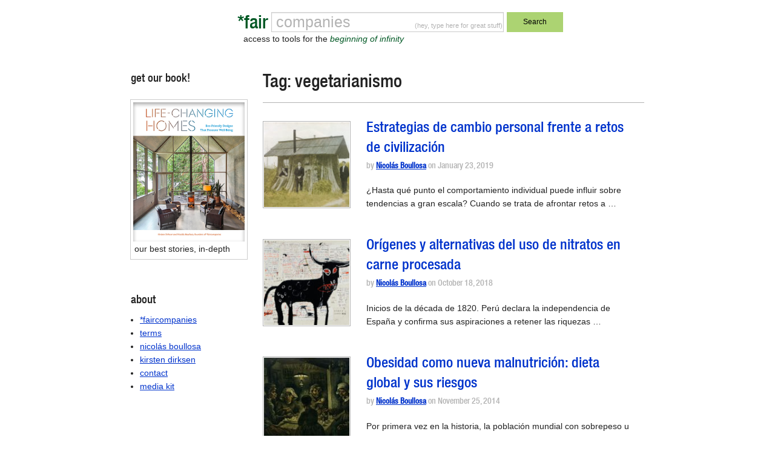

--- FILE ---
content_type: text/html; charset=UTF-8
request_url: https://faircompanies.com/tag/vegetarianismo/
body_size: 49824
content:

<!doctype html>
<html lang="en-US">
  <head>
  <meta charset="utf-8">
  <meta http-equiv="x-ua-compatible" content="ie=edge">
  <meta name="viewport" content="width=device-width, initial-scale=1">
  <title>vegetarianismo &#8211; *faircompanies</title>
<meta name='robots' content='max-image-preview:large' />
<link rel='dns-prefetch' href='//www.google.com' />
<link rel='dns-prefetch' href='//secure.gravatar.com' />
<link rel='dns-prefetch' href='//assets.faircompanies.com' />
<link rel='dns-prefetch' href='//s.w.org' />
<link rel='dns-prefetch' href='//v0.wordpress.com' />
<link rel="alternate" type="application/rss+xml" title="*faircompanies &raquo; vegetarianismo Tag Feed" href="https://faircompanies.com/tag/vegetarianismo/feed/" />
<script type="text/javascript">
window._wpemojiSettings = {"baseUrl":"https:\/\/s.w.org\/images\/core\/emoji\/13.1.0\/72x72\/","ext":".png","svgUrl":"https:\/\/s.w.org\/images\/core\/emoji\/13.1.0\/svg\/","svgExt":".svg","source":{"concatemoji":"https:\/\/faircompanies.com\/wp\/wp-includes\/js\/wp-emoji-release.min.js?ver=5.9"}};
/*! This file is auto-generated */
!function(e,a,t){var n,r,o,i=a.createElement("canvas"),p=i.getContext&&i.getContext("2d");function s(e,t){var a=String.fromCharCode;p.clearRect(0,0,i.width,i.height),p.fillText(a.apply(this,e),0,0);e=i.toDataURL();return p.clearRect(0,0,i.width,i.height),p.fillText(a.apply(this,t),0,0),e===i.toDataURL()}function c(e){var t=a.createElement("script");t.src=e,t.defer=t.type="text/javascript",a.getElementsByTagName("head")[0].appendChild(t)}for(o=Array("flag","emoji"),t.supports={everything:!0,everythingExceptFlag:!0},r=0;r<o.length;r++)t.supports[o[r]]=function(e){if(!p||!p.fillText)return!1;switch(p.textBaseline="top",p.font="600 32px Arial",e){case"flag":return s([127987,65039,8205,9895,65039],[127987,65039,8203,9895,65039])?!1:!s([55356,56826,55356,56819],[55356,56826,8203,55356,56819])&&!s([55356,57332,56128,56423,56128,56418,56128,56421,56128,56430,56128,56423,56128,56447],[55356,57332,8203,56128,56423,8203,56128,56418,8203,56128,56421,8203,56128,56430,8203,56128,56423,8203,56128,56447]);case"emoji":return!s([10084,65039,8205,55357,56613],[10084,65039,8203,55357,56613])}return!1}(o[r]),t.supports.everything=t.supports.everything&&t.supports[o[r]],"flag"!==o[r]&&(t.supports.everythingExceptFlag=t.supports.everythingExceptFlag&&t.supports[o[r]]);t.supports.everythingExceptFlag=t.supports.everythingExceptFlag&&!t.supports.flag,t.DOMReady=!1,t.readyCallback=function(){t.DOMReady=!0},t.supports.everything||(n=function(){t.readyCallback()},a.addEventListener?(a.addEventListener("DOMContentLoaded",n,!1),e.addEventListener("load",n,!1)):(e.attachEvent("onload",n),a.attachEvent("onreadystatechange",function(){"complete"===a.readyState&&t.readyCallback()})),(n=t.source||{}).concatemoji?c(n.concatemoji):n.wpemoji&&n.twemoji&&(c(n.twemoji),c(n.wpemoji)))}(window,document,window._wpemojiSettings);
</script>
<style type="text/css">
img.wp-smiley,
img.emoji {
	display: inline !important;
	border: none !important;
	box-shadow: none !important;
	height: 1em !important;
	width: 1em !important;
	margin: 0 0.07em !important;
	vertical-align: -0.1em !important;
	background: none !important;
	padding: 0 !important;
}
</style>
	<link rel='stylesheet' id='wp-block-library-css'  href='https://faircompanies.com/wp/wp-includes/css/dist/block-library/style.min.css?ver=5.9' type='text/css' media='all' />
<style id='wp-block-library-inline-css' type='text/css'>
.has-text-align-justify{text-align:justify;}
</style>
<link rel='stylesheet' id='mediaelement-css'  href='https://faircompanies.com/wp/wp-includes/js/mediaelement/mediaelementplayer-legacy.min.css?ver=4.2.16' type='text/css' media='all' />
<link rel='stylesheet' id='wp-mediaelement-css'  href='https://faircompanies.com/wp/wp-includes/js/mediaelement/wp-mediaelement.min.css?ver=5.9' type='text/css' media='all' />
<style id='global-styles-inline-css' type='text/css'>
body{--wp--preset--color--black: #000000;--wp--preset--color--cyan-bluish-gray: #abb8c3;--wp--preset--color--white: #ffffff;--wp--preset--color--pale-pink: #f78da7;--wp--preset--color--vivid-red: #cf2e2e;--wp--preset--color--luminous-vivid-orange: #ff6900;--wp--preset--color--luminous-vivid-amber: #fcb900;--wp--preset--color--light-green-cyan: #7bdcb5;--wp--preset--color--vivid-green-cyan: #00d084;--wp--preset--color--pale-cyan-blue: #8ed1fc;--wp--preset--color--vivid-cyan-blue: #0693e3;--wp--preset--color--vivid-purple: #9b51e0;--wp--preset--gradient--vivid-cyan-blue-to-vivid-purple: linear-gradient(135deg,rgba(6,147,227,1) 0%,rgb(155,81,224) 100%);--wp--preset--gradient--light-green-cyan-to-vivid-green-cyan: linear-gradient(135deg,rgb(122,220,180) 0%,rgb(0,208,130) 100%);--wp--preset--gradient--luminous-vivid-amber-to-luminous-vivid-orange: linear-gradient(135deg,rgba(252,185,0,1) 0%,rgba(255,105,0,1) 100%);--wp--preset--gradient--luminous-vivid-orange-to-vivid-red: linear-gradient(135deg,rgba(255,105,0,1) 0%,rgb(207,46,46) 100%);--wp--preset--gradient--very-light-gray-to-cyan-bluish-gray: linear-gradient(135deg,rgb(238,238,238) 0%,rgb(169,184,195) 100%);--wp--preset--gradient--cool-to-warm-spectrum: linear-gradient(135deg,rgb(74,234,220) 0%,rgb(151,120,209) 20%,rgb(207,42,186) 40%,rgb(238,44,130) 60%,rgb(251,105,98) 80%,rgb(254,248,76) 100%);--wp--preset--gradient--blush-light-purple: linear-gradient(135deg,rgb(255,206,236) 0%,rgb(152,150,240) 100%);--wp--preset--gradient--blush-bordeaux: linear-gradient(135deg,rgb(254,205,165) 0%,rgb(254,45,45) 50%,rgb(107,0,62) 100%);--wp--preset--gradient--luminous-dusk: linear-gradient(135deg,rgb(255,203,112) 0%,rgb(199,81,192) 50%,rgb(65,88,208) 100%);--wp--preset--gradient--pale-ocean: linear-gradient(135deg,rgb(255,245,203) 0%,rgb(182,227,212) 50%,rgb(51,167,181) 100%);--wp--preset--gradient--electric-grass: linear-gradient(135deg,rgb(202,248,128) 0%,rgb(113,206,126) 100%);--wp--preset--gradient--midnight: linear-gradient(135deg,rgb(2,3,129) 0%,rgb(40,116,252) 100%);--wp--preset--duotone--dark-grayscale: url('#wp-duotone-dark-grayscale');--wp--preset--duotone--grayscale: url('#wp-duotone-grayscale');--wp--preset--duotone--purple-yellow: url('#wp-duotone-purple-yellow');--wp--preset--duotone--blue-red: url('#wp-duotone-blue-red');--wp--preset--duotone--midnight: url('#wp-duotone-midnight');--wp--preset--duotone--magenta-yellow: url('#wp-duotone-magenta-yellow');--wp--preset--duotone--purple-green: url('#wp-duotone-purple-green');--wp--preset--duotone--blue-orange: url('#wp-duotone-blue-orange');--wp--preset--font-size--small: 13px;--wp--preset--font-size--medium: 20px;--wp--preset--font-size--large: 36px;--wp--preset--font-size--x-large: 42px;}.has-black-color{color: var(--wp--preset--color--black) !important;}.has-cyan-bluish-gray-color{color: var(--wp--preset--color--cyan-bluish-gray) !important;}.has-white-color{color: var(--wp--preset--color--white) !important;}.has-pale-pink-color{color: var(--wp--preset--color--pale-pink) !important;}.has-vivid-red-color{color: var(--wp--preset--color--vivid-red) !important;}.has-luminous-vivid-orange-color{color: var(--wp--preset--color--luminous-vivid-orange) !important;}.has-luminous-vivid-amber-color{color: var(--wp--preset--color--luminous-vivid-amber) !important;}.has-light-green-cyan-color{color: var(--wp--preset--color--light-green-cyan) !important;}.has-vivid-green-cyan-color{color: var(--wp--preset--color--vivid-green-cyan) !important;}.has-pale-cyan-blue-color{color: var(--wp--preset--color--pale-cyan-blue) !important;}.has-vivid-cyan-blue-color{color: var(--wp--preset--color--vivid-cyan-blue) !important;}.has-vivid-purple-color{color: var(--wp--preset--color--vivid-purple) !important;}.has-black-background-color{background-color: var(--wp--preset--color--black) !important;}.has-cyan-bluish-gray-background-color{background-color: var(--wp--preset--color--cyan-bluish-gray) !important;}.has-white-background-color{background-color: var(--wp--preset--color--white) !important;}.has-pale-pink-background-color{background-color: var(--wp--preset--color--pale-pink) !important;}.has-vivid-red-background-color{background-color: var(--wp--preset--color--vivid-red) !important;}.has-luminous-vivid-orange-background-color{background-color: var(--wp--preset--color--luminous-vivid-orange) !important;}.has-luminous-vivid-amber-background-color{background-color: var(--wp--preset--color--luminous-vivid-amber) !important;}.has-light-green-cyan-background-color{background-color: var(--wp--preset--color--light-green-cyan) !important;}.has-vivid-green-cyan-background-color{background-color: var(--wp--preset--color--vivid-green-cyan) !important;}.has-pale-cyan-blue-background-color{background-color: var(--wp--preset--color--pale-cyan-blue) !important;}.has-vivid-cyan-blue-background-color{background-color: var(--wp--preset--color--vivid-cyan-blue) !important;}.has-vivid-purple-background-color{background-color: var(--wp--preset--color--vivid-purple) !important;}.has-black-border-color{border-color: var(--wp--preset--color--black) !important;}.has-cyan-bluish-gray-border-color{border-color: var(--wp--preset--color--cyan-bluish-gray) !important;}.has-white-border-color{border-color: var(--wp--preset--color--white) !important;}.has-pale-pink-border-color{border-color: var(--wp--preset--color--pale-pink) !important;}.has-vivid-red-border-color{border-color: var(--wp--preset--color--vivid-red) !important;}.has-luminous-vivid-orange-border-color{border-color: var(--wp--preset--color--luminous-vivid-orange) !important;}.has-luminous-vivid-amber-border-color{border-color: var(--wp--preset--color--luminous-vivid-amber) !important;}.has-light-green-cyan-border-color{border-color: var(--wp--preset--color--light-green-cyan) !important;}.has-vivid-green-cyan-border-color{border-color: var(--wp--preset--color--vivid-green-cyan) !important;}.has-pale-cyan-blue-border-color{border-color: var(--wp--preset--color--pale-cyan-blue) !important;}.has-vivid-cyan-blue-border-color{border-color: var(--wp--preset--color--vivid-cyan-blue) !important;}.has-vivid-purple-border-color{border-color: var(--wp--preset--color--vivid-purple) !important;}.has-vivid-cyan-blue-to-vivid-purple-gradient-background{background: var(--wp--preset--gradient--vivid-cyan-blue-to-vivid-purple) !important;}.has-light-green-cyan-to-vivid-green-cyan-gradient-background{background: var(--wp--preset--gradient--light-green-cyan-to-vivid-green-cyan) !important;}.has-luminous-vivid-amber-to-luminous-vivid-orange-gradient-background{background: var(--wp--preset--gradient--luminous-vivid-amber-to-luminous-vivid-orange) !important;}.has-luminous-vivid-orange-to-vivid-red-gradient-background{background: var(--wp--preset--gradient--luminous-vivid-orange-to-vivid-red) !important;}.has-very-light-gray-to-cyan-bluish-gray-gradient-background{background: var(--wp--preset--gradient--very-light-gray-to-cyan-bluish-gray) !important;}.has-cool-to-warm-spectrum-gradient-background{background: var(--wp--preset--gradient--cool-to-warm-spectrum) !important;}.has-blush-light-purple-gradient-background{background: var(--wp--preset--gradient--blush-light-purple) !important;}.has-blush-bordeaux-gradient-background{background: var(--wp--preset--gradient--blush-bordeaux) !important;}.has-luminous-dusk-gradient-background{background: var(--wp--preset--gradient--luminous-dusk) !important;}.has-pale-ocean-gradient-background{background: var(--wp--preset--gradient--pale-ocean) !important;}.has-electric-grass-gradient-background{background: var(--wp--preset--gradient--electric-grass) !important;}.has-midnight-gradient-background{background: var(--wp--preset--gradient--midnight) !important;}.has-small-font-size{font-size: var(--wp--preset--font-size--small) !important;}.has-medium-font-size{font-size: var(--wp--preset--font-size--medium) !important;}.has-large-font-size{font-size: var(--wp--preset--font-size--large) !important;}.has-x-large-font-size{font-size: var(--wp--preset--font-size--x-large) !important;}
</style>
<link rel='stylesheet' id='contact-form-7-css'  href='https://faircompanies.com/app/mu-plugins/contact-form-7/includes/css/styles.css?ver=5.1.9' type='text/css' media='all' />
<link rel='stylesheet' id='sage/css-css'  href='https://assets.faircompanies.com/p/styles/main-cb3dd71e82.css' type='text/css' media='all' />
<link rel='stylesheet' id='jetpack_css-css'  href='https://faircompanies.com/app/mu-plugins/jetpack/css/jetpack.css?ver=11.2' type='text/css' media='all' />
<script type='text/javascript' src='https://faircompanies.com/wp/wp-includes/js/jquery/jquery.min.js?ver=3.6.0' id='jquery-core-js'></script>
<script type='text/javascript' src='https://faircompanies.com/wp/wp-includes/js/jquery/jquery-migrate.min.js?ver=3.3.2' id='jquery-migrate-js'></script>
<link rel="https://api.w.org/" href="https://faircompanies.com/wp-json/" /><link rel="alternate" type="application/json" href="https://faircompanies.com/wp-json/wp/v2/tags/5005" /><link rel="EditURI" type="application/rsd+xml" title="RSD" href="https://faircompanies.com/wp/xmlrpc.php?rsd" />
<link rel="wlwmanifest" type="application/wlwmanifest+xml" href="https://faircompanies.com/wp/wp-includes/wlwmanifest.xml" /> 
<meta name="generator" content="WordPress 5.9" />
<style>img#wpstats{display:none}</style>
	
<!-- Jetpack Open Graph Tags -->
<meta property="og:type" content="website" />
<meta property="og:title" content="vegetarianismo &#8211; *faircompanies" />
<meta property="og:url" content="https://faircompanies.com/tag/vegetarianismo/" />
<meta property="og:site_name" content="*faircompanies" />
<meta property="og:image" content="https://media.faircompanies.com/p/2016/06/04181955/YinYang.png" />
<meta property="og:image:width" content="466" />
<meta property="og:image:height" content="466" />
<meta property="og:image:alt" content="" />
<meta property="og:locale" content="en_US" />
<meta name="twitter:site" content="@faircompanies" />

<!-- End Jetpack Open Graph Tags -->
<link rel="icon" href="https://media.faircompanies.com/p/2016/06/04181955/YinYang-150x150.png" sizes="32x32" />
<link rel="icon" href="https://media.faircompanies.com/p/2016/06/04181955/YinYang-220x220.png" sizes="192x192" />
<link rel="apple-touch-icon" href="https://media.faircompanies.com/p/2016/06/04181955/YinYang-220x220.png" />
<meta name="msapplication-TileImage" content="https://media.faircompanies.com/p/2016/06/04181955/YinYang-300x300.png" />
  <script>
    (function(i,s,o,g,r,a,m){i['GoogleAnalyticsObject']=r;i[r]=i[r]||function(){
    (i[r].q=i[r].q||[]).push(arguments)},i[r].l=1*new Date();a=s.createElement(o),
    m=s.getElementsByTagName(o)[0];a.async=1;a.src=g;m.parentNode.insertBefore(a,m)
    })(window,document,'script','https://www.google-analytics.com/analytics.js','ga');

    ga('create', 'UA-332952-1', 'auto');
    ga('send', 'pageview');
  </script>
</head>
  <body class="archive tag tag-vegetarianismo tag-5005 sidebar-primary">
    <!--[if IE]>
      <div class="alert alert-warning">
        You are using an <strong>outdated</strong> browser. Please <a href="http://browsehappy.com/">upgrade your browser</a> to improve your experience.      </div>
    <![endif]-->
    <header class="wrap container header">
  <div class="content row">
    <div class="small-12 medium-8 medium-centered columns">
      <form method="get" id="searchform" action="https://faircompanies.com/">
        <div class="row">
          <div class="small-2 columns">
            <h1>
              <a class="brand right" href="https://faircompanies.com/">*fair</a>
            </h1>
          </div>
          <div class="small-7 medium-8 columns">
            <div class="search-notice">
              <p>(hey, type here for great stuff)</p>
            </div>
            <input type="text" value="" name="s" id="s">
            <div class="slogan">
              <p>access to tools for the <em>beginning of infinity</em></p>
            </div>
          </div>
          <div class="small-3 medium-2 columns">
            <button type="submit" class="button postfix">Search</button>
          </div>
        </div>
      </form>
    </div>
  </div>
  <div class="content row">
    <div class="medium-12 columns">
      <nav class="nav-primary">
              </nav>
    </div>
  </div>
</header>
    <div class="wrap container" role="document">
      <div class="content row">
        <main class="main">
          
<div class="page-header">
  <h1>Tag: <span>vegetarianismo</span></h1>
</div>


  <article class="row article-list post-53636 post type-post status-publish format-standard has-post-thumbnail hentry category-articles tag-adaptabilidad tag-azufre tag-bronconeumonia tag-bronquitis tag-cadmio tag-calentamiento-global tag-cambio-climatico tag-capacidad-de-adaptacion tag-clean-air-act tag-concienciacion-ecologica tag-concienciacion-personal tag-crisis-a-gran-escala tag-crisis-climatica tag-emisiones-de-co2 tag-experimentacion-con-el-clima tag-frugalidad tag-geoingenieria tag-gilets-jaunes tag-gran-niebla-de-londres tag-great-smog tag-impuesto-sobre-el-carbono tag-impuestos-medioambientales tag-mercurio tag-metales-pesados tag-pintura-neerlandesa tag-polder tag-reciclaje tag-resiliencia tag-siglo-de-oro-neerlandes tag-taxe-carbone tag-vegetarianismo tag-vida-sencilla">
    <div class="small-3 medium-3 columns thumbnail">
    <img width="150" height="150" src="https://media.faircompanies.com/p/2019/01/23220326/IMG_83891-150x150.jpg" class="attachment-thumbnail size-thumbnail wp-post-image" alt="" srcset="https://media.faircompanies.com/p/2019/01/23220326/IMG_83891-150x150.jpg 150w, https://media.faircompanies.com/p/2019/01/23220326/IMG_83891-220x220.jpg 220w" sizes="(max-width: 150px) 100vw, 150px" data-attachment-id="53759" data-permalink="https://faircompanies.com/img_83891/" data-orig-file="https://media.faircompanies.com/p/2019/01/23220326/IMG_83891.jpg" data-orig-size="698,657" data-comments-opened="1" data-image-meta="{&quot;aperture&quot;:&quot;2.2&quot;,&quot;credit&quot;:&quot;&quot;,&quot;camera&quot;:&quot;iPhone 5s&quot;,&quot;caption&quot;:&quot;&quot;,&quot;created_timestamp&quot;:&quot;1500048613&quot;,&quot;copyright&quot;:&quot;&quot;,&quot;focal_length&quot;:&quot;4.15&quot;,&quot;iso&quot;:&quot;32&quot;,&quot;shutter_speed&quot;:&quot;0.025&quot;,&quot;title&quot;:&quot;&quot;,&quot;orientation&quot;:&quot;1&quot;}" data-image-title="IMG_83891" data-image-description="" data-image-caption="" data-medium-file="https://media.faircompanies.com/p/2019/01/23220326/IMG_83891-300x282.jpg" data-large-file="https://media.faircompanies.com/p/2019/01/23220326/IMG_83891.jpg" />  </div>
    <div class="small-9 medium-9 columns">
    <header>
      <h2 class="entry-title"><a href="https://faircompanies.com/articles/estrategias-de-cambio-personal-frente-a-retos-de-civilizacion/">Estrategias de cambio personal frente a retos de civilización</a></h2>
      <p class="byline author vcard meta">
  by <a href="https://faircompanies.com/author/nicolas-boullosa/" rel="author" class="fn">Nicolás Boullosa</a> on <time class="updated" datetime="2019-01-23T18:56:50+00:00">January 23, 2019</time>
</p>
    </header>
    <div class="entry-summary hide-for-small-only">
      <p>¿Hasta qué punto el comportamiento individual puede influir sobre tendencias a gran escala? Cuando se trata de afrontar retos a &hellip;</p>
    </div>
  </div>
</article>
  <article class="row article-list post-18627 post type-post status-publish format-standard has-post-thumbnail hentry category-articles tag-acido-ascorbico tag-acido-nitroso tag-aditivos-alimentarios tag-alimentacion-vegetariana tag-botulismo tag-cancer-colorrectal tag-cancer-de-colon tag-cancer-de-estomago tag-cancer-de-higado tag-cancer-gastrico tag-carne-procesada tag-carne-roja tag-clostridium-botulinum tag-comercio-de-nitratos tag-comida-vegetariana tag-compuestos-quimicos-nocivos tag-conservante tag-conservantes-alimentarios tag-derivados-carnicos tag-embutidos tag-embutidos-con-nitratos tag-environmental-working-group tag-etiquetado tag-etiquetado-alimentario tag-ewg tag-garrett-hardin tag-guerra-del-guano-y-el-salitre tag-guerra-del-pacifico tag-neurotoxina-bacteriana tag-nitrato-de-sodio tag-nitratos tag-nitritos tag-nitroderivados tag-nitrosamina tag-regulacion-alimentaria tag-tracto-gastrointestinal tag-tragedia-de-los-comunes tag-vegetarianismo">
    <div class="small-3 medium-3 columns thumbnail">
    <img width="150" height="150" src="https://media.faircompanies.com/p/2018/10/18214554/basquiat-150x150.jpg" class="attachment-thumbnail size-thumbnail wp-post-image" alt="" loading="lazy" srcset="https://media.faircompanies.com/p/2018/10/18214554/basquiat-150x150.jpg 150w, https://media.faircompanies.com/p/2018/10/18214554/basquiat-220x220.jpg 220w" sizes="(max-width: 150px) 100vw, 150px" data-attachment-id="18640" data-permalink="https://faircompanies.com/articles/origenes-y-alternativas-del-uso-de-nitratos-en-carne-procesada/attachment/basquiat/" data-orig-file="https://media.faircompanies.com/p/2018/10/18214554/basquiat.jpg" data-orig-size="732,658" data-comments-opened="1" data-image-meta="{&quot;aperture&quot;:&quot;0&quot;,&quot;credit&quot;:&quot;&quot;,&quot;camera&quot;:&quot;&quot;,&quot;caption&quot;:&quot;&quot;,&quot;created_timestamp&quot;:&quot;0&quot;,&quot;copyright&quot;:&quot;&quot;,&quot;focal_length&quot;:&quot;0&quot;,&quot;iso&quot;:&quot;0&quot;,&quot;shutter_speed&quot;:&quot;0&quot;,&quot;title&quot;:&quot;&quot;,&quot;orientation&quot;:&quot;1&quot;}" data-image-title="basquiat" data-image-description="" data-image-caption="" data-medium-file="https://media.faircompanies.com/p/2018/10/18214554/basquiat-300x270.jpg" data-large-file="https://media.faircompanies.com/p/2018/10/18214554/basquiat.jpg" />  </div>
    <div class="small-9 medium-9 columns">
    <header>
      <h2 class="entry-title"><a href="https://faircompanies.com/articles/origenes-y-alternativas-del-uso-de-nitratos-en-carne-procesada/">Orígenes y alternativas del uso de nitratos en carne procesada</a></h2>
      <p class="byline author vcard meta">
  by <a href="https://faircompanies.com/author/nicolas-boullosa/" rel="author" class="fn">Nicolás Boullosa</a> on <time class="updated" datetime="2018-10-18T19:40:47+00:00">October 18, 2018</time>
</p>
    </header>
    <div class="entry-summary hide-for-small-only">
      <p>Inicios de la década de 1820. Perú declara la independencia de España y confirma sus aspiraciones a retener las riquezas &hellip;</p>
    </div>
  </div>
</article>
  <article class="row article-list post-1734 post type-post status-publish format-standard has-post-thumbnail hentry category-articles tag-alimentacion tag-apicio tag-autocontrol tag-azucar-refinado tag-bebidas-carbonatadas tag-bebidas-nutricionales tag-bmi tag-cancer tag-diabetes tag-diabetes-tipo-2 tag-dieta tag-dieta-equilibrada tag-dieta-mediterranea tag-dieta-occidental tag-enfermedades-cardiovasculares tag-epidemias tag-eric-schlosser tag-fuerza-de-voluntad tag-gastronomia tag-grasas tag-gratificacion-aplazada tag-gratificacion-instantanea tag-hipertension tag-indice-de-masa-corporal tag-malnutricion tag-mark-bittman tag-michael-moss tag-michael-pollan tag-obesidad tag-pandemias tag-sandor-katz tag-sobrepeso tag-soylent tag-vegetarianismo">
    <div class="small-3 medium-3 columns thumbnail">
    <img width="122" height="122" src="https://media.faircompanies.com/p/2014/11/12192321/potato-eaters_jpg_122x122_crop_q85.jpg" class="attachment-thumbnail size-thumbnail wp-post-image" alt="" loading="lazy" data-attachment-id="1735" data-permalink="https://faircompanies.com/articles/obesidad-como-nueva-malnutricion-dieta-global-y-sus-riesgos/attachment/obesidad-como-nueva-malnutricion-dieta-global-y-sus-riesgos-2/" data-orig-file="https://media.faircompanies.com/p/2014/11/12192321/potato-eaters_jpg_122x122_crop_q85.jpg" data-orig-size="122,122" data-comments-opened="1" data-image-meta="{&quot;aperture&quot;:&quot;0&quot;,&quot;credit&quot;:&quot;&quot;,&quot;camera&quot;:&quot;&quot;,&quot;caption&quot;:&quot;&quot;,&quot;created_timestamp&quot;:&quot;0&quot;,&quot;copyright&quot;:&quot;&quot;,&quot;focal_length&quot;:&quot;0&quot;,&quot;iso&quot;:&quot;0&quot;,&quot;shutter_speed&quot;:&quot;0&quot;,&quot;title&quot;:&quot;&quot;,&quot;orientation&quot;:&quot;0&quot;}" data-image-title="Obesidad como nueva malnutrición: dieta global y sus riesgos" data-image-description="" data-image-caption="" data-medium-file="https://media.faircompanies.com/p/2014/11/12192321/potato-eaters_jpg_122x122_crop_q85.jpg" data-large-file="https://media.faircompanies.com/p/2014/11/12192321/potato-eaters_jpg_122x122_crop_q85.jpg" />  </div>
    <div class="small-9 medium-9 columns">
    <header>
      <h2 class="entry-title"><a href="https://faircompanies.com/articles/obesidad-como-nueva-malnutricion-dieta-global-y-sus-riesgos/">Obesidad como nueva malnutrición: dieta global y sus riesgos</a></h2>
      <p class="byline author vcard meta">
  by <a href="https://faircompanies.com/author/nicolas-boullosa/" rel="author" class="fn">Nicolás Boullosa</a> on <time class="updated" datetime="2014-11-25T12:44:45+00:00">November 25, 2014</time>
</p>
    </header>
    <div class="entry-summary hide-for-small-only">
      <p>Por primera vez en la historia, la población mundial con sobrepeso u obesa supera a la malnutrida y, si bien &hellip;</p>
    </div>
  </div>
</article>
  <article class="row article-list post-3401 post type-post status-publish format-standard has-post-thumbnail hentry category-articles tag-acidos-grasos tag-acidos-grasos-esenciales tag-body-hacking tag-carbohidratos tag-chia tag-determinismo tag-determinismo-genetico tag-dieta-occidental tag-epigenetica tag-estoicismo tag-fuerza-de-voluntad tag-glucidos tag-glucosa tag-grasas-esenciales tag-grasas-monoinsaturadas tag-grasas-poliinsaturadas tag-grasas-saturadas tag-linaza tag-omega-3 tag-omega-6 tag-psicologia-humanista tag-quinoa tag-superalimentos tag-vegetarianismo tag-voluntad">
    <div class="small-3 medium-3 columns thumbnail">
    <img width="120" height="90" src="https://media.faircompanies.com/p/2014/03/12190532/1.jpg" class="attachment-thumbnail size-thumbnail wp-post-image" alt="" loading="lazy" data-attachment-id="3402" data-permalink="https://faircompanies.com/articles/poliinsaturados-elegir-la-grasa-ingerida-para-pensar-mejor/attachment/poliinsaturados-elegir-la-grasa-ingerida-para-pensar-mejor-2/" data-orig-file="https://media.faircompanies.com/p/2014/03/12190532/1.jpg" data-orig-size="120,90" data-comments-opened="1" data-image-meta="{&quot;aperture&quot;:&quot;0&quot;,&quot;credit&quot;:&quot;&quot;,&quot;camera&quot;:&quot;&quot;,&quot;caption&quot;:&quot;&quot;,&quot;created_timestamp&quot;:&quot;0&quot;,&quot;copyright&quot;:&quot;&quot;,&quot;focal_length&quot;:&quot;0&quot;,&quot;iso&quot;:&quot;0&quot;,&quot;shutter_speed&quot;:&quot;0&quot;,&quot;title&quot;:&quot;&quot;,&quot;orientation&quot;:&quot;0&quot;}" data-image-title="Poliinsaturados: elegir la grasa ingerida para pensar mejor" data-image-description="" data-image-caption="" data-medium-file="https://media.faircompanies.com/p/2014/03/12190532/1.jpg" data-large-file="https://media.faircompanies.com/p/2014/03/12190532/1.jpg" />  </div>
    <div class="small-9 medium-9 columns">
    <header>
      <h2 class="entry-title"><a href="https://faircompanies.com/articles/poliinsaturados-elegir-la-grasa-ingerida-para-pensar-mejor/">Poliinsaturados: elegir la grasa ingerida para pensar mejor</a></h2>
      <p class="byline author vcard meta">
  by <a href="https://faircompanies.com/author/nicolas-boullosa/" rel="author" class="fn">Nicolás Boullosa</a> on <time class="updated" datetime="2014-03-12T14:07:24+00:00">March 12, 2014</time>
</p>
    </header>
    <div class="entry-summary hide-for-small-only">
      <p>El tipo de grasa que ingerimos potencia o dificulta el rendimiento cerebral, desde sus actividades esenciales (neurotransmisores) a tareas cognitivas &hellip;</p>
    </div>
  </div>
</article>
  <article class="row article-list post-3405 post type-post status-publish format-standard has-post-thumbnail hentry category-articles tag-acidos-grasos-poliinsaturados tag-bienestar tag-deporte tag-dieta-equilibrada tag-dieta-mediterranea tag-dieta-vegetariana tag-enfermedades-cardiovasculares tag-esperanza-de-vida tag-frutos-secos tag-grasas-poliinsaturadas tag-grasas-saturadas tag-hipertension tag-longevidad tag-nikola-tesla tag-nutricion tag-omega-3 tag-omega-6 tag-omega-9 tag-potasio tag-presion-sanguinea tag-semillas tag-superalimentos tag-vegetarianismo tag-vegetariano tag-vegetarianos tag-vida-activa tag-yo-cuantificable">
    <div class="small-3 medium-3 columns thumbnail">
    <img width="120" height="90" src="https://media.faircompanies.com/p/2014/02/12190538/1.jpg" class="attachment-thumbnail size-thumbnail wp-post-image" alt="" loading="lazy" data-attachment-id="3406" data-permalink="https://faircompanies.com/articles/sobre-el-estigma-del-vegetarianismo-y-su-estudio-cientifico/attachment/sobre-el-estigma-del-vegetarianismo-y-su-estudio-cientifico-2/" data-orig-file="https://media.faircompanies.com/p/2014/02/12190538/1.jpg" data-orig-size="120,90" data-comments-opened="1" data-image-meta="{&quot;aperture&quot;:&quot;0&quot;,&quot;credit&quot;:&quot;&quot;,&quot;camera&quot;:&quot;&quot;,&quot;caption&quot;:&quot;&quot;,&quot;created_timestamp&quot;:&quot;0&quot;,&quot;copyright&quot;:&quot;&quot;,&quot;focal_length&quot;:&quot;0&quot;,&quot;iso&quot;:&quot;0&quot;,&quot;shutter_speed&quot;:&quot;0&quot;,&quot;title&quot;:&quot;&quot;,&quot;orientation&quot;:&quot;0&quot;}" data-image-title="Sobre el estigma del vegetarianismo y su estudio científico" data-image-description="" data-image-caption="" data-medium-file="https://media.faircompanies.com/p/2014/02/12190538/1.jpg" data-large-file="https://media.faircompanies.com/p/2014/02/12190538/1.jpg" />  </div>
    <div class="small-9 medium-9 columns">
    <header>
      <h2 class="entry-title"><a href="https://faircompanies.com/articles/sobre-el-estigma-del-vegetarianismo-y-su-estudio-cientifico/">Sobre el estigma del vegetarianismo y su estudio científico</a></h2>
      <p class="byline author vcard meta">
  by <a href="https://faircompanies.com/author/nicolas-boullosa/" rel="author" class="fn">Nicolás Boullosa</a> on <time class="updated" datetime="2014-02-26T11:13:16+00:00">February 26, 2014</time>
</p>
    </header>
    <div class="entry-summary hide-for-small-only">
      <p>Varias personalidades han escrito a lo largo de la historia acerca de su condición de vegetarianos, la mayoría evocando el &hellip;</p>
    </div>
  </div>
</article>
  <article class="row article-list post-3679 post type-post status-publish format-standard has-post-thumbnail hentry category-articles tag-agricultura-intensiva tag-alimentacion-local tag-andrew-winston tag-cafo tag-carne tag-carne-roja tag-christopher-l-weber tag-fertilizantes tag-fertilizantes-quimicos tag-ganaderia-intensiva tag-h-scott-matthews tag-jared-diamond tag-lloyd-alter tag-locavore tag-locavoro tag-maiz tag-michael-pollan tag-monocultivos tag-obesidad tag-revolucion-verde tag-slow-food tag-sobrepeso tag-soja tag-the-omnivores-dilemma tag-vegetarianismo tag-vegetariano tag-worldwatch-institute">
    <div class="small-3 medium-3 columns thumbnail">
    <img width="120" height="90" src="https://media.faircompanies.com/p/2011/07/12190932/1.jpg" class="attachment-thumbnail size-thumbnail wp-post-image" alt="" loading="lazy" data-attachment-id="3680" data-permalink="https://faircompanies.com/articles/locavoro-yo-vegetariano-sobre-dilemas-alimentarios/attachment/locavoro-yo-vegetariano-sobre-dilemas-alimentarios-2/" data-orig-file="https://media.faircompanies.com/p/2011/07/12190932/1.jpg" data-orig-size="120,90" data-comments-opened="1" data-image-meta="{&quot;aperture&quot;:&quot;0&quot;,&quot;credit&quot;:&quot;&quot;,&quot;camera&quot;:&quot;&quot;,&quot;caption&quot;:&quot;&quot;,&quot;created_timestamp&quot;:&quot;0&quot;,&quot;copyright&quot;:&quot;&quot;,&quot;focal_length&quot;:&quot;0&quot;,&quot;iso&quot;:&quot;0&quot;,&quot;shutter_speed&quot;:&quot;0&quot;,&quot;title&quot;:&quot;&quot;,&quot;orientation&quot;:&quot;0&quot;}" data-image-title="¿Locávoro y/o vegetariano? Sobre dilemas alimentarios" data-image-description="" data-image-caption="" data-medium-file="https://media.faircompanies.com/p/2011/07/12190932/1.jpg" data-large-file="https://media.faircompanies.com/p/2011/07/12190932/1.jpg" />  </div>
    <div class="small-9 medium-9 columns">
    <header>
      <h2 class="entry-title"><a href="https://faircompanies.com/articles/locavoro-yo-vegetariano-sobre-dilemas-alimentarios/">¿Locávoro y/o vegetariano? Sobre dilemas alimentarios</a></h2>
      <p class="byline author vcard meta">
  by <a href="https://faircompanies.com/author/nicolas-boullosa/" rel="author" class="fn">Nicolás Boullosa</a> on <time class="updated" datetime="2011-07-05T00:00:00+00:00">July 5, 2011</time>
</p>
    </header>
    <div class="entry-summary hide-for-small-only">
      <p>Hace unos días, el ensayista Andrew Winston exponía en Harvard Business Review que comer menos carne es más efectivo que una &hellip;</p>
    </div>
  </div>
</article>
  <article class="row article-list post-2161 post type-post status-publish format-standard has-post-thumbnail hentry category-articles tag-ascetismo tag-avatar tag-biosfera tag-ecologismo tag-estoicismo tag-francisco-de-asis tag-frugalidad tag-gaia tag-giordano-bruno tag-henry-david-thoreau tag-heraclito tag-ilustracion tag-james-cameron tag-james-lovelock tag-jean-jacques-rousseau tag-joan-lluis-vives tag-marco-aurelio tag-meditaciones tag-mohandas-gandhi tag-panteismo tag-ralph-waldo-emerson tag-ramon-llull tag-rogelio-bacon tag-roger-bacon tag-romanticismo tag-seneca tag-simple-living tag-simplicidad-voluntaria tag-spinoza tag-thoreau tag-trascendentalismo tag-vegetarianismo tag-vida-sencilla tag-walt-whitman">
    <div class="small-3 medium-3 columns thumbnail">
    <img width="120" height="90" src="https://media.faircompanies.com/p/2010/10/12191054/1.jpg" class="attachment-thumbnail size-thumbnail wp-post-image" alt="" loading="lazy" data-attachment-id="2162" data-permalink="https://faircompanies.com/articles/10-inspiradores-de-la-frugalidad-y-la-vida-sencilla/attachment/10-inspiradores-de-la-frugalidad-y-la-vida-sencilla-2/" data-orig-file="https://media.faircompanies.com/p/2010/10/12191054/1.jpg" data-orig-size="120,90" data-comments-opened="1" data-image-meta="{&quot;aperture&quot;:&quot;0&quot;,&quot;credit&quot;:&quot;&quot;,&quot;camera&quot;:&quot;&quot;,&quot;caption&quot;:&quot;&quot;,&quot;created_timestamp&quot;:&quot;0&quot;,&quot;copyright&quot;:&quot;&quot;,&quot;focal_length&quot;:&quot;0&quot;,&quot;iso&quot;:&quot;0&quot;,&quot;shutter_speed&quot;:&quot;0&quot;,&quot;title&quot;:&quot;&quot;,&quot;orientation&quot;:&quot;0&quot;}" data-image-title="10 inspiradores de la frugalidad y la vida sencilla" data-image-description="" data-image-caption="" data-medium-file="https://media.faircompanies.com/p/2010/10/12191054/1.jpg" data-large-file="https://media.faircompanies.com/p/2010/10/12191054/1.jpg" />  </div>
    <div class="small-9 medium-9 columns">
    <header>
      <h2 class="entry-title"><a href="https://faircompanies.com/articles/10-inspiradores-de-la-frugalidad-y-la-vida-sencilla/">10 inspiradores de la frugalidad y la vida sencilla</a></h2>
      <p class="byline author vcard meta">
  by <a href="https://faircompanies.com/author/nicolas-boullosa/" rel="author" class="fn">Nicolás Boullosa</a> on <time class="updated" datetime="2010-10-06T07:09:09+00:00">October 6, 2010</time>
</p>
    </header>
    <div class="entry-summary hide-for-small-only">
      <p>En el verano de 2009, Robert Siegel, locutor radiofónico de la emisora estadounidense NPR -respetada por su tono editorial, laico &hellip;</p>
    </div>
  </div>
</article>
  <article class="row article-list post-3763 post type-post status-publish format-standard has-post-thumbnail hentry category-articles tag-alimentacion-saludable tag-big-mac tag-carne-roja tag-consejos-nutricionales tag-consejos-para-comer tag-dieta-mediterranea tag-dieta-occidental tag-dieta-tradicional tag-engano-comercial tag-food-rules tag-frugalidad tag-in-defense-of-food tag-industria-alimentaria tag-mesura tag-michael-pollan tag-pseudo-ciencia tag-sofrito tag-the-omnivores-dilemma tag-vegetarianismo tag-vegetariano tag-vino">
    <div class="small-3 medium-3 columns thumbnail">
    <img width="120" height="90" src="https://media.faircompanies.com/p/2010/09/12191110/1.jpg" class="attachment-thumbnail size-thumbnail wp-post-image" alt="" loading="lazy" data-attachment-id="3764" data-permalink="https://faircompanies.com/articles/consejos-para-comer-sano-menos-palabrejas-mas-tradicion/attachment/consejos-para-comer-sano-menos-palabrejas-mas-tradicion-2/" data-orig-file="https://media.faircompanies.com/p/2010/09/12191110/1.jpg" data-orig-size="120,90" data-comments-opened="1" data-image-meta="{&quot;aperture&quot;:&quot;0&quot;,&quot;credit&quot;:&quot;&quot;,&quot;camera&quot;:&quot;&quot;,&quot;caption&quot;:&quot;&quot;,&quot;created_timestamp&quot;:&quot;0&quot;,&quot;copyright&quot;:&quot;&quot;,&quot;focal_length&quot;:&quot;0&quot;,&quot;iso&quot;:&quot;0&quot;,&quot;shutter_speed&quot;:&quot;0&quot;,&quot;title&quot;:&quot;&quot;,&quot;orientation&quot;:&quot;0&quot;}" data-image-title="Consejos para comer sano: menos palabrejas, más tradición" data-image-description="" data-image-caption="" data-medium-file="https://media.faircompanies.com/p/2010/09/12191110/1.jpg" data-large-file="https://media.faircompanies.com/p/2010/09/12191110/1.jpg" />  </div>
    <div class="small-9 medium-9 columns">
    <header>
      <h2 class="entry-title"><a href="https://faircompanies.com/articles/consejos-para-comer-sano-menos-palabrejas-mas-tradicion/">Consejos para comer sano: menos palabrejas, más tradición</a></h2>
      <p class="byline author vcard meta">
  by <a href="https://faircompanies.com/author/nicolas-boullosa/" rel="author" class="fn">Nicolás Boullosa</a> on <time class="updated" datetime="2010-09-24T11:01:19+00:00">September 24, 2010</time>
</p>
    </header>
    <div class="entry-summary hide-for-small-only">
      <p>Comer se ha vuelto complicado, asegura el periodista Michael Pollan, que ha dedicado sus libros a explicar cómo, justo cuando &hellip;</p>
    </div>
  </div>
</article>
  <article class="row article-list post-2167 post type-post status-publish format-standard has-post-thumbnail hentry category-articles tag-alimentacion tag-carne tag-carne-roja tag-clothesline tag-co2 tag-confucianismo tag-consumo tag-consumo-desmesurado tag-felicidad tag-fructosa tag-frugalidad tag-ganado-vacuno tag-hfcs tag-high-fructose-corn-syrup tag-huella-de-carbono tag-huella-ecologica tag-impacto tag-lavaplatos tag-lavavajillas tag-michael-pollan tag-obesidad tag-resveratrol tag-secadora tag-tendedero tag-thoreau tag-vegetarianismo tag-vida-sencilla tag-vino">
    <div class="small-3 medium-3 columns thumbnail">
    <img width="120" height="90" src="https://media.faircompanies.com/p/2010/09/12191110/1.jpg" class="attachment-thumbnail size-thumbnail wp-post-image" alt="" loading="lazy" data-attachment-id="2168" data-permalink="https://faircompanies.com/articles/la-huella-ecologica-de-nuestras-decisiones-cotidianas/attachment/la-huella-ecologica-de-nuestras-decisiones-cotidianas-2/" data-orig-file="https://media.faircompanies.com/p/2010/09/12191110/1.jpg" data-orig-size="120,90" data-comments-opened="1" data-image-meta="{&quot;aperture&quot;:&quot;0&quot;,&quot;credit&quot;:&quot;&quot;,&quot;camera&quot;:&quot;&quot;,&quot;caption&quot;:&quot;&quot;,&quot;created_timestamp&quot;:&quot;0&quot;,&quot;copyright&quot;:&quot;&quot;,&quot;focal_length&quot;:&quot;0&quot;,&quot;iso&quot;:&quot;0&quot;,&quot;shutter_speed&quot;:&quot;0&quot;,&quot;title&quot;:&quot;&quot;,&quot;orientation&quot;:&quot;0&quot;}" data-image-title="La huella ecológica de nuestras decisiones cotidianas" data-image-description="" data-image-caption="" data-medium-file="https://media.faircompanies.com/p/2010/09/12191110/1.jpg" data-large-file="https://media.faircompanies.com/p/2010/09/12191110/1.jpg" />  </div>
    <div class="small-9 medium-9 columns">
    <header>
      <h2 class="entry-title"><a href="https://faircompanies.com/articles/la-huella-ecologica-de-nuestras-decisiones-cotidianas/">La huella ecológica de nuestras decisiones cotidianas</a></h2>
      <p class="byline author vcard meta">
  by <a href="https://faircompanies.com/author/nicolas-boullosa/" rel="author" class="fn">Nicolás Boullosa</a> on <time class="updated" datetime="2010-09-15T11:42:27+00:00">September 15, 2010</time>
</p>
    </header>
    <div class="entry-summary hide-for-small-only">
      <p>Nuestra manera de consumir y usar productos, alimentarnos, emplear recursos, viajar, etc., se convierte en una cualidad que nos define, &hellip;</p>
    </div>
  </div>
</article>
  <article class="row article-list post-3848 post type-post status-publish format-standard has-post-thumbnail hentry category-articles tag-alimentacion tag-carne-roja tag-comida tag-dieta-mediterranea tag-leonardo-da-vinci tag-obesidad tag-sobrepeso tag-trastorno-alimentario tag-vegetarianismo">
    <div class="small-3 medium-3 columns thumbnail">
    <img width="122" height="121" src="https://media.faircompanies.com/p/2010/03/12211223/2586008432_9bfc202d74_o_jpg_122x122_crop_q85.jpg" class="attachment-thumbnail size-thumbnail wp-post-image" alt="" loading="lazy" data-attachment-id="3849" data-permalink="https://faircompanies.com/articles/sobre-la-percepcion-historica-de-la-obesidad-y-el-sobrepeso/attachment/sobre-la-percepcion-historica-de-la-obesidad-y-el-sobrepeso-2/" data-orig-file="https://media.faircompanies.com/p/2010/03/12211223/2586008432_9bfc202d74_o_jpg_122x122_crop_q85.jpg" data-orig-size="122,121" data-comments-opened="1" data-image-meta="{&quot;aperture&quot;:&quot;0&quot;,&quot;credit&quot;:&quot;&quot;,&quot;camera&quot;:&quot;&quot;,&quot;caption&quot;:&quot;&quot;,&quot;created_timestamp&quot;:&quot;0&quot;,&quot;copyright&quot;:&quot;&quot;,&quot;focal_length&quot;:&quot;0&quot;,&quot;iso&quot;:&quot;0&quot;,&quot;shutter_speed&quot;:&quot;0&quot;,&quot;title&quot;:&quot;&quot;,&quot;orientation&quot;:&quot;0&quot;}" data-image-title="Sobre la percepción histórica de la obesidad y el sobrepeso" data-image-description="" data-image-caption="" data-medium-file="https://media.faircompanies.com/p/2010/03/12211223/2586008432_9bfc202d74_o_jpg_122x122_crop_q85.jpg" data-large-file="https://media.faircompanies.com/p/2010/03/12211223/2586008432_9bfc202d74_o_jpg_122x122_crop_q85.jpg" />  </div>
    <div class="small-9 medium-9 columns">
    <header>
      <h2 class="entry-title"><a href="https://faircompanies.com/articles/sobre-la-percepcion-historica-de-la-obesidad-y-el-sobrepeso/">Sobre la percepción histórica de la obesidad y el sobrepeso</a></h2>
      <p class="byline author vcard meta">
  by <a href="https://faircompanies.com/author/nicolas-boullosa/" rel="author" class="fn">Nicolás Boullosa</a> on <time class="updated" datetime="2010-03-30T18:30:22+00:00">March 30, 2010</time>
</p>
    </header>
    <div class="entry-summary hide-for-small-only">
      <p>El resultado de últimas elecciones regionales italianas causa inquietud en Europa. Se repite un fenómeno ya visto en los últimos comicios franceses: &hellip;</p>
    </div>
  </div>
</article>


	<nav class="navigation pagination" aria-label="Posts">
		<h2 class="screen-reader-text">Posts navigation</h2>
		<div class="nav-links"><ul class='page-numbers'>
	<li><span aria-current="page" class="page-numbers current">1</span></li>
	<li><a class="page-numbers" href="https://faircompanies.com/tag/vegetarianismo/page/2/">2</a></li>
	<li><a class="next page-numbers" href="https://faircompanies.com/tag/vegetarianismo/page/2/">Next &raquo;</a></li>
</ul>
</div>
	</nav>        </main><!-- /.main -->
              <aside class="sidebar">
          <section class="widget media_image-3 widget_media_image"><h3>get our book!</h3><figure style="width: 488px" class="wp-caption alignnone"><a href="https://www.abramsbooks.com/product/life-changing-homes_9781419771897/"><img width="488" height="606" src="https://media.faircompanies.com/p/2025/04/11190351/LIFE-CHANGING-HOMES-1.png" class="image wp-image-73977 alignnone attachment-full size-full" alt="" loading="lazy" style="max-width: 100%; height: auto;" title="preorder our book" srcset="https://media.faircompanies.com/p/2025/04/11190351/LIFE-CHANGING-HOMES-1.png 488w, https://media.faircompanies.com/p/2025/04/11190351/LIFE-CHANGING-HOMES-1-242x300.png 242w" sizes="(max-width: 488px) 100vw, 488px" data-attachment-id="73977" data-permalink="https://faircompanies.com/life-changing-homes-2/" data-orig-file="https://media.faircompanies.com/p/2025/04/11190351/LIFE-CHANGING-HOMES-1.png" data-orig-size="488,606" data-comments-opened="1" data-image-meta="{&quot;aperture&quot;:&quot;0&quot;,&quot;credit&quot;:&quot;&quot;,&quot;camera&quot;:&quot;&quot;,&quot;caption&quot;:&quot;&quot;,&quot;created_timestamp&quot;:&quot;0&quot;,&quot;copyright&quot;:&quot;&quot;,&quot;focal_length&quot;:&quot;0&quot;,&quot;iso&quot;:&quot;0&quot;,&quot;shutter_speed&quot;:&quot;0&quot;,&quot;title&quot;:&quot;&quot;,&quot;orientation&quot;:&quot;0&quot;}" data-image-title="LIFE-CHANGING-HOMES" data-image-description="" data-image-caption="&lt;p&gt;our best stories, in-depth&lt;/p&gt;
" data-medium-file="https://media.faircompanies.com/p/2025/04/11190351/LIFE-CHANGING-HOMES-1-242x300.png" data-large-file="https://media.faircompanies.com/p/2025/04/11190351/LIFE-CHANGING-HOMES-1.png" /></a><figcaption class="wp-caption-text">our best stories, in-depth</figcaption></figure></section><section class="widget block-6 widget_block">
<div style="height:40px" aria-hidden="true" class="wp-block-spacer"></div>
</section><section class="widget pages-2 widget_pages"><h3>about</h3>
			<ul>
				<li class="page_item page-item-2"><a href="https://faircompanies.com/about/">*faircompanies</a></li>
<li class="page_item page-item-27"><a href="https://faircompanies.com/terms/">terms</a></li>
<li class="page_item page-item-6244"><a href="https://faircompanies.com/nicolas-boullosa/">nicolás boullosa</a></li>
<li class="page_item page-item-6247"><a href="https://faircompanies.com/kirsten-dirksen/">kirsten dirksen</a></li>
<li class="page_item page-item-6259"><a href="https://faircompanies.com/contact/">contact</a></li>
<li class="page_item page-item-9552"><a href="https://faircompanies.com/media-kit/">media kit</a></li>
			</ul>

			</section>        </aside><!-- /.sidebar -->
            </div><!-- /.content -->
    </div><!-- /.wrap -->
    <footer class="wrap container footer">
  <div class="content row">
    <div class="medium-12 columns">
       Attribution-NonCommercial-NoDerivs (<a href="http://creativecommons.org/licenses/by-nc-nd/3.0/">cc</a>) | *faircompanies, since 2007
    </div>
  </div>
</footer>
<script type='text/javascript' id='contact-form-7-js-extra'>
/* <![CDATA[ */
var wpcf7 = {"apiSettings":{"root":"https:\/\/faircompanies.com\/wp-json\/contact-form-7\/v1","namespace":"contact-form-7\/v1"}};
/* ]]> */
</script>
<script type='text/javascript' src='https://faircompanies.com/app/mu-plugins/contact-form-7/includes/js/scripts.js?ver=5.1.9' id='contact-form-7-js'></script>
<script type='text/javascript' src='https://www.google.com/recaptcha/api.js?render=6Le7sY8UAAAAANr0LXV17d2TJEcby6dGfrRY-46U&#038;ver=3.0' id='google-recaptcha-js'></script>
<script type='text/javascript' src='https://assets.faircompanies.com/p/scripts/main-9217b95197.js' id='sage/js-js'></script>
<script type='text/javascript' id='dsq_count_script-js-extra'>
/* <![CDATA[ */
var countVars = {"disqusShortname":"faircompanies"};
/* ]]> */
</script>
<script type='text/javascript' src='https://faircompanies.com/app/mu-plugins/disqus-wordpress/media/js/count.js?ver=5.9' id='dsq_count_script-js'></script>
<script type="text/javascript">
( function( sitekey, actions ) {

	document.addEventListener( 'DOMContentLoaded', function( event ) {
		var wpcf7recaptcha = {

			execute: function( action ) {
				grecaptcha.execute(
					sitekey,
					{ action: action }
				).then( function( token ) {
					var event = new CustomEvent( 'wpcf7grecaptchaexecuted', {
						detail: {
							action: action,
							token: token,
						},
					} );

					document.dispatchEvent( event );
				} );
			},

			executeOnHomepage: function() {
				wpcf7recaptcha.execute( actions[ 'homepage' ] );
			},

			executeOnContactform: function() {
				wpcf7recaptcha.execute( actions[ 'contactform' ] );
			},

		};

		grecaptcha.ready(
			wpcf7recaptcha.executeOnHomepage
		);

		document.addEventListener( 'change',
			wpcf7recaptcha.executeOnContactform, false
		);

		document.addEventListener( 'wpcf7submit',
			wpcf7recaptcha.executeOnHomepage, false
		);

	} );

	document.addEventListener( 'wpcf7grecaptchaexecuted', function( event ) {
		var fields = document.querySelectorAll(
			"form.wpcf7-form input[name='g-recaptcha-response']"
		);

		for ( var i = 0; i < fields.length; i++ ) {
			var field = fields[ i ];
			field.setAttribute( 'value', event.detail.token );
		}
	} );

} )(
	'6Le7sY8UAAAAANr0LXV17d2TJEcby6dGfrRY-46U',
	{"homepage":"homepage","contactform":"contactform"}
);
</script>
<script src='https://stats.wp.com/e-202606.js' defer></script>
<script>
	_stq = window._stq || [];
	_stq.push([ 'view', {v:'ext',j:'1:11.2',blog:'112842921',post:'0',tz:'-8',srv:'faircompanies.com'} ]);
	_stq.push([ 'clickTrackerInit', '112842921', '0' ]);
</script>
  </body>
</html>


--- FILE ---
content_type: text/html; charset=utf-8
request_url: https://www.google.com/recaptcha/api2/anchor?ar=1&k=6Le7sY8UAAAAANr0LXV17d2TJEcby6dGfrRY-46U&co=aHR0cHM6Ly9mYWlyY29tcGFuaWVzLmNvbTo0NDM.&hl=en&v=N67nZn4AqZkNcbeMu4prBgzg&size=invisible&anchor-ms=20000&execute-ms=30000&cb=8cqmc3uo11lf
body_size: 48976
content:
<!DOCTYPE HTML><html dir="ltr" lang="en"><head><meta http-equiv="Content-Type" content="text/html; charset=UTF-8">
<meta http-equiv="X-UA-Compatible" content="IE=edge">
<title>reCAPTCHA</title>
<style type="text/css">
/* cyrillic-ext */
@font-face {
  font-family: 'Roboto';
  font-style: normal;
  font-weight: 400;
  font-stretch: 100%;
  src: url(//fonts.gstatic.com/s/roboto/v48/KFO7CnqEu92Fr1ME7kSn66aGLdTylUAMa3GUBHMdazTgWw.woff2) format('woff2');
  unicode-range: U+0460-052F, U+1C80-1C8A, U+20B4, U+2DE0-2DFF, U+A640-A69F, U+FE2E-FE2F;
}
/* cyrillic */
@font-face {
  font-family: 'Roboto';
  font-style: normal;
  font-weight: 400;
  font-stretch: 100%;
  src: url(//fonts.gstatic.com/s/roboto/v48/KFO7CnqEu92Fr1ME7kSn66aGLdTylUAMa3iUBHMdazTgWw.woff2) format('woff2');
  unicode-range: U+0301, U+0400-045F, U+0490-0491, U+04B0-04B1, U+2116;
}
/* greek-ext */
@font-face {
  font-family: 'Roboto';
  font-style: normal;
  font-weight: 400;
  font-stretch: 100%;
  src: url(//fonts.gstatic.com/s/roboto/v48/KFO7CnqEu92Fr1ME7kSn66aGLdTylUAMa3CUBHMdazTgWw.woff2) format('woff2');
  unicode-range: U+1F00-1FFF;
}
/* greek */
@font-face {
  font-family: 'Roboto';
  font-style: normal;
  font-weight: 400;
  font-stretch: 100%;
  src: url(//fonts.gstatic.com/s/roboto/v48/KFO7CnqEu92Fr1ME7kSn66aGLdTylUAMa3-UBHMdazTgWw.woff2) format('woff2');
  unicode-range: U+0370-0377, U+037A-037F, U+0384-038A, U+038C, U+038E-03A1, U+03A3-03FF;
}
/* math */
@font-face {
  font-family: 'Roboto';
  font-style: normal;
  font-weight: 400;
  font-stretch: 100%;
  src: url(//fonts.gstatic.com/s/roboto/v48/KFO7CnqEu92Fr1ME7kSn66aGLdTylUAMawCUBHMdazTgWw.woff2) format('woff2');
  unicode-range: U+0302-0303, U+0305, U+0307-0308, U+0310, U+0312, U+0315, U+031A, U+0326-0327, U+032C, U+032F-0330, U+0332-0333, U+0338, U+033A, U+0346, U+034D, U+0391-03A1, U+03A3-03A9, U+03B1-03C9, U+03D1, U+03D5-03D6, U+03F0-03F1, U+03F4-03F5, U+2016-2017, U+2034-2038, U+203C, U+2040, U+2043, U+2047, U+2050, U+2057, U+205F, U+2070-2071, U+2074-208E, U+2090-209C, U+20D0-20DC, U+20E1, U+20E5-20EF, U+2100-2112, U+2114-2115, U+2117-2121, U+2123-214F, U+2190, U+2192, U+2194-21AE, U+21B0-21E5, U+21F1-21F2, U+21F4-2211, U+2213-2214, U+2216-22FF, U+2308-230B, U+2310, U+2319, U+231C-2321, U+2336-237A, U+237C, U+2395, U+239B-23B7, U+23D0, U+23DC-23E1, U+2474-2475, U+25AF, U+25B3, U+25B7, U+25BD, U+25C1, U+25CA, U+25CC, U+25FB, U+266D-266F, U+27C0-27FF, U+2900-2AFF, U+2B0E-2B11, U+2B30-2B4C, U+2BFE, U+3030, U+FF5B, U+FF5D, U+1D400-1D7FF, U+1EE00-1EEFF;
}
/* symbols */
@font-face {
  font-family: 'Roboto';
  font-style: normal;
  font-weight: 400;
  font-stretch: 100%;
  src: url(//fonts.gstatic.com/s/roboto/v48/KFO7CnqEu92Fr1ME7kSn66aGLdTylUAMaxKUBHMdazTgWw.woff2) format('woff2');
  unicode-range: U+0001-000C, U+000E-001F, U+007F-009F, U+20DD-20E0, U+20E2-20E4, U+2150-218F, U+2190, U+2192, U+2194-2199, U+21AF, U+21E6-21F0, U+21F3, U+2218-2219, U+2299, U+22C4-22C6, U+2300-243F, U+2440-244A, U+2460-24FF, U+25A0-27BF, U+2800-28FF, U+2921-2922, U+2981, U+29BF, U+29EB, U+2B00-2BFF, U+4DC0-4DFF, U+FFF9-FFFB, U+10140-1018E, U+10190-1019C, U+101A0, U+101D0-101FD, U+102E0-102FB, U+10E60-10E7E, U+1D2C0-1D2D3, U+1D2E0-1D37F, U+1F000-1F0FF, U+1F100-1F1AD, U+1F1E6-1F1FF, U+1F30D-1F30F, U+1F315, U+1F31C, U+1F31E, U+1F320-1F32C, U+1F336, U+1F378, U+1F37D, U+1F382, U+1F393-1F39F, U+1F3A7-1F3A8, U+1F3AC-1F3AF, U+1F3C2, U+1F3C4-1F3C6, U+1F3CA-1F3CE, U+1F3D4-1F3E0, U+1F3ED, U+1F3F1-1F3F3, U+1F3F5-1F3F7, U+1F408, U+1F415, U+1F41F, U+1F426, U+1F43F, U+1F441-1F442, U+1F444, U+1F446-1F449, U+1F44C-1F44E, U+1F453, U+1F46A, U+1F47D, U+1F4A3, U+1F4B0, U+1F4B3, U+1F4B9, U+1F4BB, U+1F4BF, U+1F4C8-1F4CB, U+1F4D6, U+1F4DA, U+1F4DF, U+1F4E3-1F4E6, U+1F4EA-1F4ED, U+1F4F7, U+1F4F9-1F4FB, U+1F4FD-1F4FE, U+1F503, U+1F507-1F50B, U+1F50D, U+1F512-1F513, U+1F53E-1F54A, U+1F54F-1F5FA, U+1F610, U+1F650-1F67F, U+1F687, U+1F68D, U+1F691, U+1F694, U+1F698, U+1F6AD, U+1F6B2, U+1F6B9-1F6BA, U+1F6BC, U+1F6C6-1F6CF, U+1F6D3-1F6D7, U+1F6E0-1F6EA, U+1F6F0-1F6F3, U+1F6F7-1F6FC, U+1F700-1F7FF, U+1F800-1F80B, U+1F810-1F847, U+1F850-1F859, U+1F860-1F887, U+1F890-1F8AD, U+1F8B0-1F8BB, U+1F8C0-1F8C1, U+1F900-1F90B, U+1F93B, U+1F946, U+1F984, U+1F996, U+1F9E9, U+1FA00-1FA6F, U+1FA70-1FA7C, U+1FA80-1FA89, U+1FA8F-1FAC6, U+1FACE-1FADC, U+1FADF-1FAE9, U+1FAF0-1FAF8, U+1FB00-1FBFF;
}
/* vietnamese */
@font-face {
  font-family: 'Roboto';
  font-style: normal;
  font-weight: 400;
  font-stretch: 100%;
  src: url(//fonts.gstatic.com/s/roboto/v48/KFO7CnqEu92Fr1ME7kSn66aGLdTylUAMa3OUBHMdazTgWw.woff2) format('woff2');
  unicode-range: U+0102-0103, U+0110-0111, U+0128-0129, U+0168-0169, U+01A0-01A1, U+01AF-01B0, U+0300-0301, U+0303-0304, U+0308-0309, U+0323, U+0329, U+1EA0-1EF9, U+20AB;
}
/* latin-ext */
@font-face {
  font-family: 'Roboto';
  font-style: normal;
  font-weight: 400;
  font-stretch: 100%;
  src: url(//fonts.gstatic.com/s/roboto/v48/KFO7CnqEu92Fr1ME7kSn66aGLdTylUAMa3KUBHMdazTgWw.woff2) format('woff2');
  unicode-range: U+0100-02BA, U+02BD-02C5, U+02C7-02CC, U+02CE-02D7, U+02DD-02FF, U+0304, U+0308, U+0329, U+1D00-1DBF, U+1E00-1E9F, U+1EF2-1EFF, U+2020, U+20A0-20AB, U+20AD-20C0, U+2113, U+2C60-2C7F, U+A720-A7FF;
}
/* latin */
@font-face {
  font-family: 'Roboto';
  font-style: normal;
  font-weight: 400;
  font-stretch: 100%;
  src: url(//fonts.gstatic.com/s/roboto/v48/KFO7CnqEu92Fr1ME7kSn66aGLdTylUAMa3yUBHMdazQ.woff2) format('woff2');
  unicode-range: U+0000-00FF, U+0131, U+0152-0153, U+02BB-02BC, U+02C6, U+02DA, U+02DC, U+0304, U+0308, U+0329, U+2000-206F, U+20AC, U+2122, U+2191, U+2193, U+2212, U+2215, U+FEFF, U+FFFD;
}
/* cyrillic-ext */
@font-face {
  font-family: 'Roboto';
  font-style: normal;
  font-weight: 500;
  font-stretch: 100%;
  src: url(//fonts.gstatic.com/s/roboto/v48/KFO7CnqEu92Fr1ME7kSn66aGLdTylUAMa3GUBHMdazTgWw.woff2) format('woff2');
  unicode-range: U+0460-052F, U+1C80-1C8A, U+20B4, U+2DE0-2DFF, U+A640-A69F, U+FE2E-FE2F;
}
/* cyrillic */
@font-face {
  font-family: 'Roboto';
  font-style: normal;
  font-weight: 500;
  font-stretch: 100%;
  src: url(//fonts.gstatic.com/s/roboto/v48/KFO7CnqEu92Fr1ME7kSn66aGLdTylUAMa3iUBHMdazTgWw.woff2) format('woff2');
  unicode-range: U+0301, U+0400-045F, U+0490-0491, U+04B0-04B1, U+2116;
}
/* greek-ext */
@font-face {
  font-family: 'Roboto';
  font-style: normal;
  font-weight: 500;
  font-stretch: 100%;
  src: url(//fonts.gstatic.com/s/roboto/v48/KFO7CnqEu92Fr1ME7kSn66aGLdTylUAMa3CUBHMdazTgWw.woff2) format('woff2');
  unicode-range: U+1F00-1FFF;
}
/* greek */
@font-face {
  font-family: 'Roboto';
  font-style: normal;
  font-weight: 500;
  font-stretch: 100%;
  src: url(//fonts.gstatic.com/s/roboto/v48/KFO7CnqEu92Fr1ME7kSn66aGLdTylUAMa3-UBHMdazTgWw.woff2) format('woff2');
  unicode-range: U+0370-0377, U+037A-037F, U+0384-038A, U+038C, U+038E-03A1, U+03A3-03FF;
}
/* math */
@font-face {
  font-family: 'Roboto';
  font-style: normal;
  font-weight: 500;
  font-stretch: 100%;
  src: url(//fonts.gstatic.com/s/roboto/v48/KFO7CnqEu92Fr1ME7kSn66aGLdTylUAMawCUBHMdazTgWw.woff2) format('woff2');
  unicode-range: U+0302-0303, U+0305, U+0307-0308, U+0310, U+0312, U+0315, U+031A, U+0326-0327, U+032C, U+032F-0330, U+0332-0333, U+0338, U+033A, U+0346, U+034D, U+0391-03A1, U+03A3-03A9, U+03B1-03C9, U+03D1, U+03D5-03D6, U+03F0-03F1, U+03F4-03F5, U+2016-2017, U+2034-2038, U+203C, U+2040, U+2043, U+2047, U+2050, U+2057, U+205F, U+2070-2071, U+2074-208E, U+2090-209C, U+20D0-20DC, U+20E1, U+20E5-20EF, U+2100-2112, U+2114-2115, U+2117-2121, U+2123-214F, U+2190, U+2192, U+2194-21AE, U+21B0-21E5, U+21F1-21F2, U+21F4-2211, U+2213-2214, U+2216-22FF, U+2308-230B, U+2310, U+2319, U+231C-2321, U+2336-237A, U+237C, U+2395, U+239B-23B7, U+23D0, U+23DC-23E1, U+2474-2475, U+25AF, U+25B3, U+25B7, U+25BD, U+25C1, U+25CA, U+25CC, U+25FB, U+266D-266F, U+27C0-27FF, U+2900-2AFF, U+2B0E-2B11, U+2B30-2B4C, U+2BFE, U+3030, U+FF5B, U+FF5D, U+1D400-1D7FF, U+1EE00-1EEFF;
}
/* symbols */
@font-face {
  font-family: 'Roboto';
  font-style: normal;
  font-weight: 500;
  font-stretch: 100%;
  src: url(//fonts.gstatic.com/s/roboto/v48/KFO7CnqEu92Fr1ME7kSn66aGLdTylUAMaxKUBHMdazTgWw.woff2) format('woff2');
  unicode-range: U+0001-000C, U+000E-001F, U+007F-009F, U+20DD-20E0, U+20E2-20E4, U+2150-218F, U+2190, U+2192, U+2194-2199, U+21AF, U+21E6-21F0, U+21F3, U+2218-2219, U+2299, U+22C4-22C6, U+2300-243F, U+2440-244A, U+2460-24FF, U+25A0-27BF, U+2800-28FF, U+2921-2922, U+2981, U+29BF, U+29EB, U+2B00-2BFF, U+4DC0-4DFF, U+FFF9-FFFB, U+10140-1018E, U+10190-1019C, U+101A0, U+101D0-101FD, U+102E0-102FB, U+10E60-10E7E, U+1D2C0-1D2D3, U+1D2E0-1D37F, U+1F000-1F0FF, U+1F100-1F1AD, U+1F1E6-1F1FF, U+1F30D-1F30F, U+1F315, U+1F31C, U+1F31E, U+1F320-1F32C, U+1F336, U+1F378, U+1F37D, U+1F382, U+1F393-1F39F, U+1F3A7-1F3A8, U+1F3AC-1F3AF, U+1F3C2, U+1F3C4-1F3C6, U+1F3CA-1F3CE, U+1F3D4-1F3E0, U+1F3ED, U+1F3F1-1F3F3, U+1F3F5-1F3F7, U+1F408, U+1F415, U+1F41F, U+1F426, U+1F43F, U+1F441-1F442, U+1F444, U+1F446-1F449, U+1F44C-1F44E, U+1F453, U+1F46A, U+1F47D, U+1F4A3, U+1F4B0, U+1F4B3, U+1F4B9, U+1F4BB, U+1F4BF, U+1F4C8-1F4CB, U+1F4D6, U+1F4DA, U+1F4DF, U+1F4E3-1F4E6, U+1F4EA-1F4ED, U+1F4F7, U+1F4F9-1F4FB, U+1F4FD-1F4FE, U+1F503, U+1F507-1F50B, U+1F50D, U+1F512-1F513, U+1F53E-1F54A, U+1F54F-1F5FA, U+1F610, U+1F650-1F67F, U+1F687, U+1F68D, U+1F691, U+1F694, U+1F698, U+1F6AD, U+1F6B2, U+1F6B9-1F6BA, U+1F6BC, U+1F6C6-1F6CF, U+1F6D3-1F6D7, U+1F6E0-1F6EA, U+1F6F0-1F6F3, U+1F6F7-1F6FC, U+1F700-1F7FF, U+1F800-1F80B, U+1F810-1F847, U+1F850-1F859, U+1F860-1F887, U+1F890-1F8AD, U+1F8B0-1F8BB, U+1F8C0-1F8C1, U+1F900-1F90B, U+1F93B, U+1F946, U+1F984, U+1F996, U+1F9E9, U+1FA00-1FA6F, U+1FA70-1FA7C, U+1FA80-1FA89, U+1FA8F-1FAC6, U+1FACE-1FADC, U+1FADF-1FAE9, U+1FAF0-1FAF8, U+1FB00-1FBFF;
}
/* vietnamese */
@font-face {
  font-family: 'Roboto';
  font-style: normal;
  font-weight: 500;
  font-stretch: 100%;
  src: url(//fonts.gstatic.com/s/roboto/v48/KFO7CnqEu92Fr1ME7kSn66aGLdTylUAMa3OUBHMdazTgWw.woff2) format('woff2');
  unicode-range: U+0102-0103, U+0110-0111, U+0128-0129, U+0168-0169, U+01A0-01A1, U+01AF-01B0, U+0300-0301, U+0303-0304, U+0308-0309, U+0323, U+0329, U+1EA0-1EF9, U+20AB;
}
/* latin-ext */
@font-face {
  font-family: 'Roboto';
  font-style: normal;
  font-weight: 500;
  font-stretch: 100%;
  src: url(//fonts.gstatic.com/s/roboto/v48/KFO7CnqEu92Fr1ME7kSn66aGLdTylUAMa3KUBHMdazTgWw.woff2) format('woff2');
  unicode-range: U+0100-02BA, U+02BD-02C5, U+02C7-02CC, U+02CE-02D7, U+02DD-02FF, U+0304, U+0308, U+0329, U+1D00-1DBF, U+1E00-1E9F, U+1EF2-1EFF, U+2020, U+20A0-20AB, U+20AD-20C0, U+2113, U+2C60-2C7F, U+A720-A7FF;
}
/* latin */
@font-face {
  font-family: 'Roboto';
  font-style: normal;
  font-weight: 500;
  font-stretch: 100%;
  src: url(//fonts.gstatic.com/s/roboto/v48/KFO7CnqEu92Fr1ME7kSn66aGLdTylUAMa3yUBHMdazQ.woff2) format('woff2');
  unicode-range: U+0000-00FF, U+0131, U+0152-0153, U+02BB-02BC, U+02C6, U+02DA, U+02DC, U+0304, U+0308, U+0329, U+2000-206F, U+20AC, U+2122, U+2191, U+2193, U+2212, U+2215, U+FEFF, U+FFFD;
}
/* cyrillic-ext */
@font-face {
  font-family: 'Roboto';
  font-style: normal;
  font-weight: 900;
  font-stretch: 100%;
  src: url(//fonts.gstatic.com/s/roboto/v48/KFO7CnqEu92Fr1ME7kSn66aGLdTylUAMa3GUBHMdazTgWw.woff2) format('woff2');
  unicode-range: U+0460-052F, U+1C80-1C8A, U+20B4, U+2DE0-2DFF, U+A640-A69F, U+FE2E-FE2F;
}
/* cyrillic */
@font-face {
  font-family: 'Roboto';
  font-style: normal;
  font-weight: 900;
  font-stretch: 100%;
  src: url(//fonts.gstatic.com/s/roboto/v48/KFO7CnqEu92Fr1ME7kSn66aGLdTylUAMa3iUBHMdazTgWw.woff2) format('woff2');
  unicode-range: U+0301, U+0400-045F, U+0490-0491, U+04B0-04B1, U+2116;
}
/* greek-ext */
@font-face {
  font-family: 'Roboto';
  font-style: normal;
  font-weight: 900;
  font-stretch: 100%;
  src: url(//fonts.gstatic.com/s/roboto/v48/KFO7CnqEu92Fr1ME7kSn66aGLdTylUAMa3CUBHMdazTgWw.woff2) format('woff2');
  unicode-range: U+1F00-1FFF;
}
/* greek */
@font-face {
  font-family: 'Roboto';
  font-style: normal;
  font-weight: 900;
  font-stretch: 100%;
  src: url(//fonts.gstatic.com/s/roboto/v48/KFO7CnqEu92Fr1ME7kSn66aGLdTylUAMa3-UBHMdazTgWw.woff2) format('woff2');
  unicode-range: U+0370-0377, U+037A-037F, U+0384-038A, U+038C, U+038E-03A1, U+03A3-03FF;
}
/* math */
@font-face {
  font-family: 'Roboto';
  font-style: normal;
  font-weight: 900;
  font-stretch: 100%;
  src: url(//fonts.gstatic.com/s/roboto/v48/KFO7CnqEu92Fr1ME7kSn66aGLdTylUAMawCUBHMdazTgWw.woff2) format('woff2');
  unicode-range: U+0302-0303, U+0305, U+0307-0308, U+0310, U+0312, U+0315, U+031A, U+0326-0327, U+032C, U+032F-0330, U+0332-0333, U+0338, U+033A, U+0346, U+034D, U+0391-03A1, U+03A3-03A9, U+03B1-03C9, U+03D1, U+03D5-03D6, U+03F0-03F1, U+03F4-03F5, U+2016-2017, U+2034-2038, U+203C, U+2040, U+2043, U+2047, U+2050, U+2057, U+205F, U+2070-2071, U+2074-208E, U+2090-209C, U+20D0-20DC, U+20E1, U+20E5-20EF, U+2100-2112, U+2114-2115, U+2117-2121, U+2123-214F, U+2190, U+2192, U+2194-21AE, U+21B0-21E5, U+21F1-21F2, U+21F4-2211, U+2213-2214, U+2216-22FF, U+2308-230B, U+2310, U+2319, U+231C-2321, U+2336-237A, U+237C, U+2395, U+239B-23B7, U+23D0, U+23DC-23E1, U+2474-2475, U+25AF, U+25B3, U+25B7, U+25BD, U+25C1, U+25CA, U+25CC, U+25FB, U+266D-266F, U+27C0-27FF, U+2900-2AFF, U+2B0E-2B11, U+2B30-2B4C, U+2BFE, U+3030, U+FF5B, U+FF5D, U+1D400-1D7FF, U+1EE00-1EEFF;
}
/* symbols */
@font-face {
  font-family: 'Roboto';
  font-style: normal;
  font-weight: 900;
  font-stretch: 100%;
  src: url(//fonts.gstatic.com/s/roboto/v48/KFO7CnqEu92Fr1ME7kSn66aGLdTylUAMaxKUBHMdazTgWw.woff2) format('woff2');
  unicode-range: U+0001-000C, U+000E-001F, U+007F-009F, U+20DD-20E0, U+20E2-20E4, U+2150-218F, U+2190, U+2192, U+2194-2199, U+21AF, U+21E6-21F0, U+21F3, U+2218-2219, U+2299, U+22C4-22C6, U+2300-243F, U+2440-244A, U+2460-24FF, U+25A0-27BF, U+2800-28FF, U+2921-2922, U+2981, U+29BF, U+29EB, U+2B00-2BFF, U+4DC0-4DFF, U+FFF9-FFFB, U+10140-1018E, U+10190-1019C, U+101A0, U+101D0-101FD, U+102E0-102FB, U+10E60-10E7E, U+1D2C0-1D2D3, U+1D2E0-1D37F, U+1F000-1F0FF, U+1F100-1F1AD, U+1F1E6-1F1FF, U+1F30D-1F30F, U+1F315, U+1F31C, U+1F31E, U+1F320-1F32C, U+1F336, U+1F378, U+1F37D, U+1F382, U+1F393-1F39F, U+1F3A7-1F3A8, U+1F3AC-1F3AF, U+1F3C2, U+1F3C4-1F3C6, U+1F3CA-1F3CE, U+1F3D4-1F3E0, U+1F3ED, U+1F3F1-1F3F3, U+1F3F5-1F3F7, U+1F408, U+1F415, U+1F41F, U+1F426, U+1F43F, U+1F441-1F442, U+1F444, U+1F446-1F449, U+1F44C-1F44E, U+1F453, U+1F46A, U+1F47D, U+1F4A3, U+1F4B0, U+1F4B3, U+1F4B9, U+1F4BB, U+1F4BF, U+1F4C8-1F4CB, U+1F4D6, U+1F4DA, U+1F4DF, U+1F4E3-1F4E6, U+1F4EA-1F4ED, U+1F4F7, U+1F4F9-1F4FB, U+1F4FD-1F4FE, U+1F503, U+1F507-1F50B, U+1F50D, U+1F512-1F513, U+1F53E-1F54A, U+1F54F-1F5FA, U+1F610, U+1F650-1F67F, U+1F687, U+1F68D, U+1F691, U+1F694, U+1F698, U+1F6AD, U+1F6B2, U+1F6B9-1F6BA, U+1F6BC, U+1F6C6-1F6CF, U+1F6D3-1F6D7, U+1F6E0-1F6EA, U+1F6F0-1F6F3, U+1F6F7-1F6FC, U+1F700-1F7FF, U+1F800-1F80B, U+1F810-1F847, U+1F850-1F859, U+1F860-1F887, U+1F890-1F8AD, U+1F8B0-1F8BB, U+1F8C0-1F8C1, U+1F900-1F90B, U+1F93B, U+1F946, U+1F984, U+1F996, U+1F9E9, U+1FA00-1FA6F, U+1FA70-1FA7C, U+1FA80-1FA89, U+1FA8F-1FAC6, U+1FACE-1FADC, U+1FADF-1FAE9, U+1FAF0-1FAF8, U+1FB00-1FBFF;
}
/* vietnamese */
@font-face {
  font-family: 'Roboto';
  font-style: normal;
  font-weight: 900;
  font-stretch: 100%;
  src: url(//fonts.gstatic.com/s/roboto/v48/KFO7CnqEu92Fr1ME7kSn66aGLdTylUAMa3OUBHMdazTgWw.woff2) format('woff2');
  unicode-range: U+0102-0103, U+0110-0111, U+0128-0129, U+0168-0169, U+01A0-01A1, U+01AF-01B0, U+0300-0301, U+0303-0304, U+0308-0309, U+0323, U+0329, U+1EA0-1EF9, U+20AB;
}
/* latin-ext */
@font-face {
  font-family: 'Roboto';
  font-style: normal;
  font-weight: 900;
  font-stretch: 100%;
  src: url(//fonts.gstatic.com/s/roboto/v48/KFO7CnqEu92Fr1ME7kSn66aGLdTylUAMa3KUBHMdazTgWw.woff2) format('woff2');
  unicode-range: U+0100-02BA, U+02BD-02C5, U+02C7-02CC, U+02CE-02D7, U+02DD-02FF, U+0304, U+0308, U+0329, U+1D00-1DBF, U+1E00-1E9F, U+1EF2-1EFF, U+2020, U+20A0-20AB, U+20AD-20C0, U+2113, U+2C60-2C7F, U+A720-A7FF;
}
/* latin */
@font-face {
  font-family: 'Roboto';
  font-style: normal;
  font-weight: 900;
  font-stretch: 100%;
  src: url(//fonts.gstatic.com/s/roboto/v48/KFO7CnqEu92Fr1ME7kSn66aGLdTylUAMa3yUBHMdazQ.woff2) format('woff2');
  unicode-range: U+0000-00FF, U+0131, U+0152-0153, U+02BB-02BC, U+02C6, U+02DA, U+02DC, U+0304, U+0308, U+0329, U+2000-206F, U+20AC, U+2122, U+2191, U+2193, U+2212, U+2215, U+FEFF, U+FFFD;
}

</style>
<link rel="stylesheet" type="text/css" href="https://www.gstatic.com/recaptcha/releases/N67nZn4AqZkNcbeMu4prBgzg/styles__ltr.css">
<script nonce="PVKPB-99Mk-P4_-EhU08uQ" type="text/javascript">window['__recaptcha_api'] = 'https://www.google.com/recaptcha/api2/';</script>
<script type="text/javascript" src="https://www.gstatic.com/recaptcha/releases/N67nZn4AqZkNcbeMu4prBgzg/recaptcha__en.js" nonce="PVKPB-99Mk-P4_-EhU08uQ">
      
    </script></head>
<body><div id="rc-anchor-alert" class="rc-anchor-alert"></div>
<input type="hidden" id="recaptcha-token" value="[base64]">
<script type="text/javascript" nonce="PVKPB-99Mk-P4_-EhU08uQ">
      recaptcha.anchor.Main.init("[\x22ainput\x22,[\x22bgdata\x22,\x22\x22,\[base64]/[base64]/[base64]/[base64]/[base64]/[base64]/[base64]/[base64]/bmV3IFlbcV0oQVswXSk6aD09Mj9uZXcgWVtxXShBWzBdLEFbMV0pOmg9PTM/bmV3IFlbcV0oQVswXSxBWzFdLEFbMl0pOmg9PTQ/[base64]/aXcoSS5ILEkpOngoOCx0cnVlLEkpfSxFMj12LnJlcXVlc3RJZGxlQ2FsbGJhY2s/[base64]/[base64]/[base64]/[base64]\\u003d\x22,\[base64]\x22,\[base64]/[base64]/[base64]/NsOeesKoU8OKVhrCuw/DqMOEw7NYSSjDo8Obw5vDmgJBWcO+wrlOw6Jww6MBwrfCskEWTR7DkFTDo8O8a8OiwolIwrDDuMO6wqjDq8ONAE16Wn/[base64]/w7rDlg8hw6NWbxfCt8KHwpXDiFnCkWXCo8K6wp1Pw50+w7YUwpQ6woPDlz0OEMOFZMOFw7zCsh9bw7pxwqgfMMOpwpfCuizCl8K/GsOjc8KpwrHDjFnDliJcwpzCq8Oqw4cPwptsw6nCosOYfh7DjHtTAUTCuR/CngDCjSNWLiHCjMKAJDZSwpTCiWTDnsOPC8KXAnd7QcOrW8Kaw7PClG/[base64]/[base64]/Cjj3DkCBhJsKUCsK+wobDqm7ChCJDVQ3DpicRw7llw4xnw4bCgFfDtMO4PGLCh8O9wod+MsKNw7PDgmbCqMK6wqoLw7JZfcKoD8KYCcKLU8KBKMKuW2DCjGTCu8Kqw4nDlyjCtDcTw4YVK33DrcKhw7bDjsO/cHjDix/DncKjw5vDjXdJWMKzwpdPwoTDniLDrsKIwqQVw68AdmfDg0khVB3CnsORVsOmPMKmwqzDpB4md8O0wqQBw6DCm1YXe8K/wpIGwoPDkcKWw7Rbw4M6bQJTw6ZuK0jCk8KlwolXw4vDqgYqwpo5SDlsYlPChmJCwrnDp8K+Q8KCKsOIdQbCuMKZw4/DqsOgw55DwoRjEQTCuH7DpwJnwofDv3k8bUzDm15/fw4qw67DvcKpw6lrw7LCj8OoLMOwQcKiZMKmPFRxwpTDpGLCugrDuQfCjGHCp8KiK8OxUm0kWUFRLsORw4xPwpFSXMKmwqvDj28hDygJw7/CnkMOem7Dpy4+w7TCuhcZLcKOZ8KowpTDi0xRw5gTw4/Cm8KKwqfCgzwxwq95w619wrbCowdAw7oqBDw4w68uVsOrw6jDs1Exw6M6KsO/[base64]/P8KRdsKTNkFZw4vDg8Kfwq90PFfCgRHCq2jDhHF4PDzCgRfChMKRDMOOwos9Ygs9w6cSAwXDkApseQwuKDN6LT04woFOw4Zsw5wsF8KYIcOKTWnCgSJxYgvCn8O4wq/Dk8O5wo5WXcOcIG/[base64]/w7JdL8Klw75qwqXCjjHDncOECj7CjH4OTiHCpsOkQsK1w6oRw4fDqsO8w6/[base64]/Ck2LDmcKpOnHDucO0wrwzwrLCqyrDqyUVw7AkL8KTw6cBwpAzL2rCtcKgw48wwrTDkAHCijBQJkLDjsOIdB0wwq0gwrNSTTjDhUPDjsKpwr0SwqjDvh9gw6t1w59FKHzDnMKdwrBewpYQwq9aw44Sw69gwrcBTQAiw5/CtALDr8KLwrnDo0x+R8Kow5HDg8KoGnwtOwzCpsKcOSnDnsOTTsOJwqrDozEkA8KmwpIRXcOWwoZgEsKFCcKYADFRwrbCl8OzwqzCilY2w7pbwqfCth7DssKHVQpEw6dqw4tCLz/[base64]/V8KgP2Amw43CjzlfQsK1wq7DnlglSxNPw5XDh8OCCsO7w7PCtSRaBMKUag7Dq0zCskEsw5EGKcOVZ8Oww7rCnjnDn1QYMsOGwo9+KsOdw4zDpsKOwoJCKEUnwo3CqsOEQjZuEgbChwsMR8O4LMKnN3cOw6/DnwvCpMK+f8O0B8KKYMKNF8KiJcOTw6AKwqxrfUPDjjYxDkvDtAnDiwk3wq8+UQNtVxEYL03CnsKVbMO3JsKaw5nDsw/DvSfDmsOowqzDq1BMw6rCr8OrwpsACcKMRsO7wrHCpD7CqVPChhcIOcKtRE/DtgtRMsKaw4w2w69zTMKtehI6w4/CmTVwegwEw7jDh8KYOW/CtcOfwprDtcOnw4wfDldgwpPCgsKNw55YfcK8w67DssK4EMKkw6rCt8KZwq3Ctk0GMMKgwrtAw7hJJ8K+wonCg8K7Mi/[base64]/CtsOQb1HDs0zChyTCuT52OMOTScKMfMOOfMKWw5tSYMKdY2pqwqh8PMK4w5rDpg0aKTxPKGFhw6/[base64]/CrsOUIcK7dxc2ecOAwoMxw6d7P8OlZ34XwpjCkmIMAMKwL3DDrGfDiMK4w5zCsFdDWsKbP8K/[base64]/wos1PUBgJifDosKCeyLDr8OlwpDCm17CpE7DusKKI8Kpw7d0wpPCunhNN1sww57CrVPDiMKLw73CgjQPwrYCw6ceb8OtwrvDtcOSFsOgwpx9w7Ahw68OQ1F5HAjCmGnDkU7DosO0HsKvJQ0Jw7ZiB8OsbVdQw6HDv8OHQW/Cp8KPQ2NaTsKPVcODMmrDr2c0w4VsMCzDvwoSH1vCo8K2GsOYw4LDhU0pw78Ew5MwwoPDqWQowoTDrcO+w59wwp/DsMKSw65IC8OGwpvCpTk/YcOhEMOPDV4Zw4JyCA/DpcKwO8Kzw5gWaMKUfnnDgRHCpMK4wovCvMKxwrdsf8KJUcKkwr3Dt8Kww70kw7vDlwzCjcKMwosiUAdWIxozwpDDtsKPa8OMB8K0OwvCkgDCr8KIw7w7wp4IFcORRhR+wrnCs8KMR2pqWjjCl8K3JWXDlWx/YMKvAMKkIjYdwqDCksOJw6zDt2peeMO0wpLCi8ONw6dRw7Buw6oswrnDicKVB8K/AMONwqIzw4QvXsKoAzRzw57CnztDw6fCkR9FwqnDgVPCn2QVw53CoMOjwqFxIjHDmMOmwrodGcKGQcKqw6AeI8OYEFs8el3DosKIGcOwNMOscSddTMO9FsK8QEtQMzfDj8Ocw5lhYMOZa38tOVRbw6LCq8OtdkPDty3DsGvDuRbCo8OrwqcJL8OKwo/ChmnCv8O/TlfDjV1KQ1FCRsK+NMK7Wz/DlQRbw7ciECnDq8Ovw7LCjcOkOVsEw5rCrRNCSyHDv8KRwpjCksOpw77DrMKgw7nDusObwpVXbXDCscKhO31+NsOsw5MlwrLDssO/[base64]/[base64]/LlZcbwlewpzDqQRgCzV4wrEXMcKZwokEScKhwqM6w5srBcOUwpzDm2cawoTDmjbCh8OgekLDrsK/[base64]/DsA/CisOuw7lfwpzCnnbCoMKGLg04woHDjjXDgcKFe8KROsO4GhLCuX9ud8KYVsO0HhzClsOfw450KlnDsmIGHMKBw6PDqsKiAsKiE8O4LMK8w4XDu0/CujzDmcKrasKJwp9jwoHDsQ58N2DDmwzCmUhUCQhJwr/DrGTCjsOccxHCkMKtQcKhcsKpMm3Dj8K/w6fDlcO3UmbCqk/DvndQw6HCicKPw5DCuMK+wqNuYSjCpcKgwpQpM8OQw4PDgRbDusOcwpHDp3BcccKKwqcjB8KHwqTCkHIqDXfCrRIew5TDn8KOw4lfWTzCtAh5w6LDo3wEI1vDjmRtVMKywqd8LMOfbihrwozCn8KAw4bDrsOjw5LDiHTDrMOvwrjCpE3DkMKhw7LCg8K/w7YGFjvDn8Krw7/Dl8OkIRI/JzfDusOrw68xdsOEccOCw7ZjPcKBw7pgwobCicOSw73Dp8KWwrPCrXzDoSPChBrDoMO0VMKLTMOIbcO/wrXDoMOHMlnClkVlwpsswpQzw5jCtsK1wol1wrbChWUVUycXwpczwpHDqlrClBx2w7/CkS1KB2TCj01gwqLCkwrDu8O0HFFIJsKmwrPCq8K6wqEdKMK+w7jCsCrCsTzDh2c3w75mVFwnw6Jawq8awoccGsKpcDTDjsOfQy7Dj3LCkx/DvcK6egMzw6DCqcO/[base64]/CocOXwrDDgkILdw/DoMKXWcOSwqsAbBPDrwBPwrjDonLCilzDlsOIYcKKVHrDsWPCuh7DpcKfwpXCn8KSwpjCtwJzwqDCs8KQOMOvwpJRWcOmL8Oow6MsXcKKw6NlJMOfw7fCuWoBAjfDssK0Yi0OwrFpw6TDmsKMA8K6w6V8w7zCssKDD3VdIcKhKcOewonCtlrCq8Kqw6vCo8O/PMKEwoXDm8KzSwzCo8K/DcKTwokGOhwHHMOyw7d5I8OowobCuDXDgcKfRwTDtHXDrsKJB8KMw5PDisKXw6Yow6Auw7Qgw7wKwoDDhFIXwqvDhMOZMWJRw4UUwoBmw5Axw6wNGsKBwp3CsTx+C8KPJMOdw4zDjMKRIgLCol/Cj8OXGcKBJHXCu8O7wqPDs8OmXnTDm3Eaw74Xw67Clkd0wrM2ASPDkMKcJMO6w5TClX4HwrctYRTCuTTCtiMpIMOYAzzDlGnClWrCisKnc8K/YWbCjcOKAQZWdcKHK2PCpMKbU8OBbMO9wph3aATDusKyDsOUMcOYwqvDtcKKwqTDn0XConYwFMOWZUTDmMKswrIJwo/DsMKZwqfCu1AOw40Zw6DChm/Dnjt5MgViN8O7w6jDl8OzB8KseMOYQcOVcSZxAhJHBsOuwq1JTHvCt8K4wqrDpWA5w4vDsVEXB8O/XCjCisODwpPDpsOHCjJJP8OTdVnCjFBpw6DCgsOQdsOUw7jDhz3ClirDoGfDvgjClMOWw53Ds8O9w5otwr3ClFfDt8KHfSVhw61dwq3DpMOrwo/CocOywoZ8woXDlsKBLUDCk0fCllddEMOsAcOmMEpDGS/DvWQ/w78TwqzDvEgOwpcHw5R/JyrDsMKwwp3DpMOOUMO5DsOab1fCsFHCgGvCkcKMLnzCgsKZFSoIwprCujfDj8KqwprDiRfCjTgGwpV9S8OiSGklwpoAFgjCocKZw45Nw5MJfAPDq35Awo5uwr7DgG7DmMKCw4ZObzzDuD/Do8KAEsKYw5xQw4YfJ8OBw5DCqHPDmTfDgcORasOAR27Cgzt1OMOvYFM8w6TCucKiChfDl8ONw7hMUXHDsMKJw7TCncOxw4NSHU/ClizCiMKnGg5IM8OzPsKjw6zChsKUGhENwpwbw4DCrMOMaMKSfsKtwrU9aC/CrlFRfMKdw5cKw5zDv8OxbsKEwqLCvRh/BzjCnMKDw6TCkgTDosO8eMOKecKEc3PDkcKyw53DlcKOw4HCs8KdAVHDtj1YwoYsdcK/J8OXcwXCmCwHehtUwpPCl0gzXh5vZ8KPAsKZwoUIwpJ3QMKzPyvDiFvDqsKdEmDDkglCFsKGwprDslPDtcK4w7xOVADCkMK1wq/DmGUCw4vDnGXDmMOGw7LCuC3Dmk3CgcOew5FpXMOgNcKfw5tLT3vCpE80SsOywqctwqDDkiHDlVjCvsOswp3DjVHCtsKlw57DjMK2TGJ+BMKNwo/ClcO1RHvDg2TCt8KKfGHCtsK7TMOJwrjDtCDDosOUw7PCoSpAw55Fw5XCtcO5wq/[base64]/DcOBw73DuX0iwpwRLi8swpRVw4rDgsOwbHE4w4tMw5vDgsKFRMKHw6F9w4AYDcOIwr8OwrjDpCdwHgFTw4Qxw7bDgsKZwpDDrk9YwrYqw7fDmGTCvcOcwrI/XcKQHADCjXMjImrDvMOwCMKyw6dNd0TCqQ4zeMOYw7LCiMKlw6jCmsKzw77CnsORDU/CpcK3Q8OhwpvDjT8cLcOgw7/DgMKAwo/Cmh3CrMOdHDcMdcOIDMKGWyFuIsOHFxrCkcKLHQgBw4csYVdawqvCgsOCwpvDg8KfYxtww6EuwqYgwofDuAEZw4MzwrnCmsKITMKpw5fDk0HClsKqJBsXesKLwo/CgHoWfgDDm2bDgBhCwo7Dg8K6ZBPDtCUwFcO/wp3DsknDvcOxwppBwqlCKVgmAFhMwpDCo8KawrJnMDzDpQPDusOyw7PDtw/DiMOrPwrDlsKqJ8KtG8Ktwq7ChSvCosOTw6PCtAXDmcO7w57DrcKdw5pcw7c1RsKvVzfCo8K0wpvCk0zCusOFw7nDknweMsODw4/Djk3Chy7ClsO2L3/DvwbCvsKMXG/Cul8vQ8Kyw5DDgU4TbhXDqcKow7YWFHUYwobDmT/DtkIhMgI1w5bCj11gcEpDbDrDpkEAwp7DrgLDgirDo8O6w57Do3o/wqhtf8Oxw4vCo8KPwozDmnYqw7Rcw5rDpcKSAGgkworDqcOWwq7CmQbCrMOYLwxmwr59VlBLw4TDgk0hw6NWwowhVMKiVl0CwqtICcOXw7UFDsKrwofCv8O4wpYPw5LCocOuX8Oew7rDiMOQecOuacKIw5Y0w4fDhyNlGVfDjjgMBj3DrsKaw4/DkcKIwprDg8OmwqbCrwxrw5vDnsOUw7DCq2EQNsKcYGtVQWPCnALDrl3DssKoXsKlODkYKcKcw6VRasORHcOjwr1NKMOOwprCtsKCwr48GlI+RS8owpnCnVEhWcKqXk7DicObGl7DsxTDh8Odw6oKwqTDv8Ofw7ZfbsKcw6ZawovDpGbDtcOQwo4VOsOecy/Cm8OTFS8WwpRHZjDDqsKZw67Cj8O3w6wuKcKWFxV2w4JUwqg3w6jDpmBYFsOYw5rDksOZw4rCo8KOwoHDlwkxwqLCrcOdwqlhC8KBw5Z3w53CvSbCgcOjwpHDt38Xw5Eewq/ChjXDq8KHwq5bJcOZwrHDuMK+fV7CqUJKwrDCujJ/V8ONw4keWm/Cl8KZZkTCnMOAesKvDcOwMMK4CHTCgcOZw5/Cl8KWw77DvXFQw6B6wo5QwpEPEcKpwrgnBkLCisOdQVXCpBkSAykWdyDDrcKjw7/CvsO7wpXCr2LDmghoMDHChWBMG8KKw4zDtMO8wpfCvcOYA8OxXQbDhsK7w5whw7V+SsOZa8OAH8KfwqYYGVBkNsKLS8OpwoPCokdwPHjDhMOLFiBOYMOyecODKFRnEsKEw7kNw7FETU/ClGxKwrzDmRR4RBx/w7TDrMKJwpsnMHDDgcKnwrE/VlZ1w4cDwpZqIcOMMDTCkcO8wq3Cri17JcO3wqsYwq4cR8KsJcKYwpo4Hnw/PMK+woLCkBLChkgbwpRPw4zCjMKZw6lGY2vCpHVew6cowpLDvcKJTkYBwrPCuks0XAcsw7vDkMKFZcOqw6jDp8OmwpXDlcK7woIDwrZbLyNTSMK0wovDhgh3w6PDsMKTb8K3w5rDn8OKwq7DkMOzwqHDh8KYwqXCqTjDg2jCncK+wqpVX8OywrcFMVzDkyQOAh/Cp8OjDcOFF8ORwqPDlG5deMKucU3Dh8KRAcOJwoVCwqtEwodBIcK/w59ZVsOHcD8UwpZpw43CoCTDmXcgJCfCkWbDkx5Ow60ZwrjCh2EPw7DDhcK9wrt5CUXCvnjDjcOvMVvDmMOxwrQ/GsOswr3CkRUTw71PwrnCoMOtw7Iqw5dtCA3CjDoKw5Z9wpLDtsOhBEvCqkY3HG/ChsODwpguw7nCs0LDsMK1w7HCp8KvJUF1woBcw6VxPcOABsKAw47CmMK+wrPCnsOgwrsdL0DDqVtSMUZ8w4tCOMKFw5ddwoJcwqXDhcO3TsOLDm/CnnrDvR/CqcOJSx8bw7LCscKWCALCpAA9woTCncKMw4XDhXQ4woM8Jk7Cq8O0wphawoFTwoQ7w7HCmDXDoMKIVSbDmXAUMRjDssOYw5LCrsKjcXlfw5jDicOTwqB8w6Egw5dVGA/DplbDnMKhw6XDrcKww4ZwwqrCnX3DvQZ0w7jCmMOUckBjw4dEw6nClj0EdsOdY8O0V8OPEMOhwrvDriHDssOsw6DCrnAcK8KEJ8OFB2HDtgJuecKyB8K6wqfDrEgeRAXDlMKqwqTCmMKNw5kbOAjDng3CoF8PJnpOwq5tNcOVw4PDisK/[base64]/DlRjDhX9ew7bDgXo7NcKFYR/DssKyHMKow7nCqyQ2WsO/Gh/CiDnDoRUOwpJMw67CoHjDg3LDjwnCmXJDEcK3AsK4fMO6BFDCksO/wr8HwoXDtsOjwoDDocOSw4rDncK2wr3DgMOdw64rQ2guRl/CqMK9LkVTw542w6Qtw4XCrArCp8O/AnLCrg/CiwLCu0ZcRSbDvTdXbhEawpglw7k6XQzDuMKuw5jDvcOyDDtpw45AFMKYw5sfwrtoS8K8w7bDmBU2w6ETwq3Dmgpdw4w1wpHDoyzDtV3Dr8KOw6DDmsK1asOsw7LDlS89w6gkwqtfwr91PcOVw7ZGL3RSFlrDh3/CvMKGw5nCuibCncKKNiDCqcKnwprDmcKUw6zDocKkw7Mnwo4zw6tRSwgJw4cEwpkKwrrDli/CrU5XITNCwpHDliksw7PDocO+w5rDmgI+LsKAw4sRw47DvMOweMKFMiPCuQHCl2HCnAQvw6djwrLDgjtDRMOQd8K6K8KAw6dVZnNIPz/DiMOuWEcTwqjCtmHClRnCusOrR8Ocw5IswrVHwo8tw53CizrCpQh3ZEQtRXjCmUjDvxrDtRxpHsOEwrdww6XCiWDCoMK/woDDgMK2SnHCpMOawp0lwo/[base64]/[base64]/[base64]/FsKWwokQw4PCiyEeGyIlw5zCvwYJw6s9w4AcwqLDjsOSw4XCkSpFw4kfP8OyFMOTZ8KXTcKUYnjCliRndV5TwqbCosOyeMOCCTDDicKudMOjw693woDCm3bCmMO+wqnCtRbCrMKTwr/DlnvDmVvCkcOww7zCncKAIMOzD8KGw55RYcKOw5ISw6zDtMKPd8OOwpnDqWVwwr7DqQgNw4BXwq7CiRc0w5TDrsOVw5N/[base64]/BxMDZnV7wp/Cv8O/N8KiI8Oxw5bDhR3CrFHCjipLwqQ+w6jDhG0hOA9EcsOeUj1Ow4TCjnrCtcKxwrpMw5fCrcOEw5TCq8OCwqgmw5jChw1iw6HDnMO5w7bCkMOswrrDhjgXwqhIw6bDssOIwo/[base64]/DuwDDmsKzRMOWKi0yw43CgMKzwqkvGk8swrHDpFvCqcO0ScKCwqhOXwvDkz3Ct0FgwoFQCi9hw6VLw7rDs8KCFnnCsFjCu8KbZBfCmwDDosO8wpFqwoHDqMK1HWPDsBZpMTnDssOswrnDr8OPwrBdVsOiO8KTwp1DOTcwecOkwrk+w75/[base64]/Cg8KEdMOVClRuwqjCsA8TbDwWwrxbw5PCgcOiwofDvMO9wpLDrmTCgMKww7gdw6EFw4twP8Klw6/[base64]/CjsOOwoEjw7FFKMO4woUjLBBQVcKMCzDDu0XDpMONwphYwqtSwpnCq1DCoiUMel48K8K8w7rCvcOqw75FYn5Xw4xDHyTDv1gnbFcfw4Fiw5kADcO1DsKGcTvDr8KWS8KWG8KrTSvDtFs/[base64]/CpA4kexAxwo7DhCLCvcKxwpPDgErCksOceTvCo8KsTMK6wq7Cq014QcK+NsOAdsKmS8K/w7nCmA7Cs8KNfVsqwpFFPsOkDVscAsKPDcO6w4/DpsKlw5TChcOhB8K+WhJGw73Cl8KIw615wrvDs3fCl8O+wpvCrmfDhj/DgmkAw6XCm0pyw5zCjxLDomZ+w7TDsVrDg8Oac3DCgMO1wod5cMOzGFwxOsK4w5B5wpfDrcKxw5vDiztZc8Omw7TCmsKUwr5ZwrwuHsKXWVfDvUrDqcKJwrnCqMKRwqR+wpLDgl/CvwvCiMKNwppPVGFKW1jCkWzCpC/Cr8KrwqzDrMOODMOGRcO3wr8lKsK5wqtlw6FVwpAZwrhOYcOTw6TClW/DgcKsMm8nPMOGwo7Dvh57wqVCc8KXAsOJdx3Cj1pzc37Cihk8w6pFJMOtFsKdw6rCqnjCk2fCp8KAb8O1w7PCoCXCsA/CnnfCthx8CMKkwrzCqi0NwoZrw4LDmARYOVVpPzk3w5/DuzzCmMKEXAzDpMKdG0Itw6E6wod4w5wiwp3DvUIcw7vDigbDn8OEKkPCpR0Swq7CkjEhIQbCsQMqSMOodFnCuFkbw43DqMKIwqcCZ37CmVtRG8KACcOXwqzDpBLCunzDqsOoRMK+w6XCt8OAw7FdNQ/Cr8KkbsOuw5BUd8OLw40Cw6nCtsOfCsOMw74vw7kTWcO0TFLChcO2wodvw5LChMKywqrDgcObOFLDo8KCPwzCsA7CiE7ClsKBw7cpIMOJXmFdBQ9/NWEiw5/Cow0Lw6/CsErCt8Ohwqc2w43CqGwzfBvCom8RFQnDpBA2w5otLB/CnsORwp/[base64]/wojDqMKkK8OEIsOLT8K4wq4OHW1Ywod1IivCuUPCp8OvwrsxwrUMwokcP3jCmMKrWCIdwq7Ch8K5wqkYw4rCjMOJw68aQyZ5woU5w4zCr8OgRMOfwossTcKcwr1jH8Oqw71UPhPCkm/CtQDCu8OPCMOrwqPCjDQnw6ZKw6ASwo9qw4tuw6J4wqU5wrrCiA7CrD3Dh0PDm1gFwqY7YMOrwr4wKzhIGBEGw5FNwpkfwqPCv01fSsKUVMK2e8O7w7LDmFxvTsOqwoPClsKXw4nCmcKRw5bDpmN0w4A4HiTCvMK5w4h/JcKeXjJrwoZjRcOpwpTCrksOwqLChUXChsOew5ExLTPDoMKRwoElWBnCj8OPGMOofsOuw4Esw4YgNTnDmMO/LsOCE8OEFlzDi303w7jCtcO2N2LCpmfDnBdNwqjCkT8SN8OAGsOVwqfDj0Mswo7ClV3DgE7CnE7DmH/[base64]/CsDrDosK9wqdPc8KKHhoUZsOBGlrDjwBic8O8KcKNwpNnB8OWwqzCpj0hCncLwosrwrrDtcO1wpHCtsK0bThTCMKsw78jw4XCpl56VMKvwrHCmcOZGR90E8Ogw4dnw4fCvsK2L03CrX7DncKcw4l3wq/[base64]/Dv8O4UiNxw5lawrXDmMKCwoRvf0LDkMOPKMO8McOXJz8GQQBPAMKFw5oxFwHCpcKPWMKjRMKdwr3CjsKTwqIuOsKSD8OHDkFqZcK+X8KaA8Kpw6MZCMOiwqXDpcOhTVDDiF/DicKPF8Kawqwtw5TDjcK4w4LCg8KwAUPDlcK7C1LDtMO1woLChsKrHnXCh8KTLMKGwq0xw7nCvcK+a0bCvUUgOcOFwoTCll/CoEJVNiHDlMOOGE/[base64]/DoB9FIEbCoMO1MsOrw4bCknbCjipHw4YTw7zCjA3DhxLCv8KGEMOjwp8CLl/CscOVF8KDX8K5fsOFFsOWGsK8w7/[base64]/Do8KXwq7CtmDDtMKewpYew4x4XTsHwrw/K3ZiUMKlwprDlAbCkcOaJcOHwqhXwqrDvxxkwpPDqsOVwpoWLcO5fsOpwpZuw5XDqcKOPMK/[base64]/DnMOrw4rDs0ouwoTCtCnDvSjDnwN8w7okw7LDpcObwqzDu8OdP8Kzw7nDnsOsw63DinRDRR/[base64]/[base64]/w6Fhd8OyG2DDuMOAw6PDgmoEGsOGwoPDuVDCl3BMG8KncVzDrMK8XibCoxzDqMK/IcOkwoVZMSTCuxzChhFLw6zDvHTDkcOGwoI+DD1pFF9ANChQKsOew6YPR0TDscKUw63DuMOFw6DDlkbCv8Ocw6nDpMOEwq5QZEHCpDQCw6HCjMKLCsO/[base64]/[base64]/DqsOvdjA3F8OSAMKjccOFw4x7w7A0ChbDkXAqC8Kmw5w3woLDrnbCvEjDtEfCmcOFwpnCg8O2OR8vLMOWw67Dr8Oaw5rCpMOrC2HCk1bDmcOUeMKDw5R8wr/CmsOxwrFdw61YTzMOw4fCpMOQDsKVw6JJwo/DsVPDmA3CnsOEwrTDpcKaWcK5wrISwpjCicO/[base64]/Cp3ZKwrDDhAnDtRxFwrRFwo3DnsOjwqvCvhU4McOoe8KPZQ9wcALDjjLCpMKtwpHDuhBnw7zDqcKqD8KjPcORR8K7wpvCjyTDsMOjw4Zjw6dGwpTCvSHCj2AwDcOowqTCjMK2wqNIQcOrwqbDqsOIDU/CskfDiznCgmIHehPDncOLwqR9GU3CnX50MlYEwoxrw4TCthtxb8K+w4BcYMOhOxYUwqYqNMKXw6NdwpxVMHxxTMOxwrJkel/DkcKQIcK8w5wOW8OIwoQITErDjHjCkR7DkgnDnWdZw40vWMKKw4M6w5gzZETCkMOlLMKRw6HDmnXDuS1Hw5vDgkXDr1bCnMObw6bDsTULXkLDtsOXwphHwq9nAMK+NE/CsMKhw7TDrTUgK1vDu8OKw5VdE2TCr8OIwrt/w4bDu8OcXV9iY8Kfw51rw7bDr8OQJMKGw5HCpcKVw5JsR3xAwrDCugTCpMK0wpXCj8KkDsOQwofCrXUrw43CtU4fwoXCm1Eewq9Hwq3DkGIQwpcKw5zDisOhIDnDt2zCqAPCiCc3w5LDmhDDoDDCr2HCgMKuwo/CiUsJe8ONwp7CmRBAwovDriPCiBvDtMKoQMKNTmHCrMOywrbDtUbDqkAIwo5Bw6XDtsKXCsOcRMKTd8KcwrABw7w2w58Xwohtw4nDrVPDv8KfwobDkMKgw5TDu8O4w79mBA3Cu391w7VdasOYw68+ZMO/QmBmwrktw4VXwpfDqFPDuSHDvXbDq20LfQBFNcKsdj3CncOrwr1dL8OJBMOTw5nCnG/CgMOWSMOTw541woR4MzQZw4Npwpope8ORR8OmSmhTwpjDoMOwwqTCj8KNIcOvw7nClMOGF8KwHm/DgCnDsDnCmWTDlsOFwpXDl8OLw6XCuA5jFQMFfsKcw6zCii12wrdVeSfDgj/DtcOewozCk1jDuwDCq8OMw53DscKaw7fDpR8+FcOIUcKwERzDkxrDhEzDq8OCAhbCuRhUwoRow7bCmsKdMlZ2w7U2w4zCmEDCnQjDsgDDqcK4VQzDvDYVDEUuw7Fvw5zChMOZTxBZw5k/[base64]/CmsKlwpwePcKYwo/DrsKPIy/Dk8KkZi/Cmj8Awo/Dng88w5h2wp4kw7Iyw6rDgMKWRMKZw48Pdi5lA8O4w4oIw5JNZzceFQjDjA/CjStYwp7DihpESF8jw7AcwovDo8O0dsKWw7HCpcOoIMOZC8OMwqkuw4jCm0N+wohDwqpFEMOXw6bCv8OrfwXCvMOPwphGEcO3wr7Ck8KMN8OfwqZDTTbDgWl5w4/CkxzDusOlNMOmYgJfw4/DmzshwoNATMKiEnLDqMK7w5M+wpfDvcOeWcKgw5QSaMOGBcO+w7gWw4tbw6fCs8K+wqggw7DCi8K6wqzDgcOfJsOuw6kuUFFOeMKWSHjDv33CuS7ClsKxe1Ynwpx9w7QWwqnChTFyw7jCu8Kow7csFsO7w6/[base64]/BcKlwrA4G0E8wozDtDDDs8KFZcKrwrfDhU/[base64]/[base64]/[base64]/ChCXCv8Ocwrc5DSpfw6o8Z8O9IsKHw57DkVjCphbClG/[base64]/DtMO5wq7DhzzChcK2YsO3RGIvPFLDnwLClMKUe8KYIsKzYU1baid/[base64]/Co8Onw7gxJAAoKcOrw6nDqXhOw6XCmMKoVE/Dr8OZA8KKwoIYwrvDrWcARmsrJ2PCukN/KcOUwo4iw7NPwoN0wrLCqcOEw4dvDF0SBsK/[base64]/Ck8OlMVjDqCMqwqBRw45cCnvDksOAw593NzM6W8KNw70aPcKgw68qOEJ2XirCgHN3B8Ojwrg8wofCh1bDu8OtwqVCEcKDcVsqcXZ6wrTDpMKPWcKtwpHDnTpXe23CgWkwwppUw7bCrU9xXgpDw57CpCkyVXk3JcO+E8Ofw7k/[base64]/w5HDpsKIwpPDrMOmw6DDhMKiw7LCucKGw7Bsw4BDDsOuXMOJw6xDw4zDrxtPdxI1BcKjUhlqRsOVNRbDqDlDZ1YswqDCncOfwqPCqcO+UcOARMKuQ2FqwppwwpHCl3IxPMOZaXDCm0TDmcKzZGbCn8KUc8OKfAEabsORLMKMI17Dh3J7w6wuw5cTdMOsw4/[base64]/DsV91c2bCtAgFwrbDg8OnLj7Cr8KOTMKcBcO0wp7DgQhzw63CjBF1E3bCnsOyM3kONhV3wqFnw7FMG8KWUMKwWR8mIlfDvcKIR0pwwqkLwrZZGsKfDW52w4zCsBJKwrTCk0R2wonCusK1TgVla0lCeAslwo7Ct8O5wrBCw6/CikzCmMO/IcK/eA7DiMObIsONwrrDgh7DssOcScKOEWrCrz7Ct8O0MinDhz7Dk8KHCMKrbWUcJHpJI3vCqMKiw44Pwp1yJBRmw7nCmsKkwpLDrcKvwoPChyE4BMOqPx/DhzVGw4/[base64]/DFIAKjx1w68YVx/CoTctD2EeEcOMZXjCp8OmwoHCnTERXsKOFCTDvkfDrcKxDjV6wo5IanTDsSVuwqjClgvCkMKFQw7Dt8Omw6J4Q8O6GcO0cjLCjTMWwpzDmxfCv8K0w5bDj8K/ZFRgwp9Kwqo7M8OBHsO/wo/[base64]/Ck140NXMhwrzClVTDs2vDgnV/OBtMw4nCpE/DqcOpwo4hw44hRHJzw64QOE9VacOqw704w5Ufw4NHwqbDs8KSw7DDhCXDvD/DnsKqZF1Xa3rChMO8wrjCskLDnx1QZgLCgcOtS8OQw65kEcKEwqnDhsKCAsKNJMOhwrogw7Jow5pOw7DCpFvCkgkcRsKAwoB+w64OdwkBwoN/wo7DhMKowrDCgEUgP8KZw4vCvTJVw5DDv8KqXcKOaSbClDPDknjCmMK1URzCp8OYVcKCw5tNQ1Q0XA7Dr8ONVzHDj003IihFOlPCsk/[base64]/wofCiwzCucKxw5PDqR8eT35dNMOZwqIdD8OXwrPDtMKhwoDCjh4hw51Fc0B2OsOMw4jDqysyf8KcwqXCilh+R27CiSgOb8ORNMKHRzfDlcOmbMKewpMuwqbDiT/DpVBeIicZLF3Dq8KrThPDi8KYX8KiJ0QYPcKnw7IySMK+w7Qbw5jCpCvDmsKUV0XDgy/[base64]/ZcOqXE0KwqDCgTBFwqvDoVnCrTLDscKowpvCrMOjNsOjXcK3ElfDhGnCncOBw6LDlcO4FyLCuMO+aMKzwoDDiBHDscK8asKTGE1vTikmFcKhwpLCr3XChcOLFMOiw6zCnBjDkcO2wqAhwoULw4ARfsKtDSzDj8KPw6HClMOJw5xBw7Y6CyvCr3E9esOLw6HCnz/DgcOcTcKkNMK8w7Fgwr7DlB3DmAxeScKmWsOdNEpyPMOsf8O8wpQaCMOWHFbClMKew4HDmMKdcXvDjkUVacKvcUXDtsOnw5UCw6pNLyxDYcKGPsOxw4nCocOXw4/CvcOgw4nCq1TDkMK9wrp+PzjCj2nDp8KoUcKSw6LDjk9jw6fDt2YDwrbCvWbDiwolAMOkwoIGwrZQw53CvcOVw5/Cumt0cCHDtsO4e0lTYsKow4giVUnCtcOBwpnCpBYWw7NteB5BwoMBw7/Cr8K4wrIAw5TCgsOowrNcwr88w6phHEDDqRxOPRxbw7ohXEJVAsKsworDvCVfUVggwoTDl8KHEyEtM1sCwq/DpsKuw6nDrcO4wr4Rw63DnMOiwo4SWsK9w5zDg8KfwofCpmhRw77DhcK4PsOpBcKKw7nDkMKCRcO1UW83SgvCsgEJw515wp/[base64]/DnHF0aHXDrsK5wrVGRHDClHTDt0LDiMOrG8OMVMO6wqRICsKFR8KOw7stwozDpgtiwolZAMO8wrzChcOeYsOefMOBXDzCnMOLbcOiw4FEw4VyJDwEb8KSw5DCv3rDgj/CjHbDg8Klwox+wrItwpjCrWIoLHQOwqV/TDnDsCAWYlrCtx/[base64]/[base64]/[base64]/Cs1nDksKqemfCscKtME7Dpg/DsRwmwpTDoDA9w4UNwrfCgAcGwokjdsKNIcKJwqLDtAUDw7HCrMOdZcO0wrVgw6I0wqPCmyArE03CoyjCnsKlw6HDi3rDkW46Rzs8VsKOwqxwwp/Di8KJwrLDo3nCnhEswrszZsKgwpHDksK1w4zCiCc3wpB3G8KMwo/Cu8K9d2IVwp0oJsOOaMK4w5QAQyfDlGoAw7HCi8KkbncDUm7CjMKMKcOswpTCkcKfFcKRwoMMD8OrZhjDqkLCtsK7cMO3w5HCpMKmwpB0bBoPw7p2VzbDgMOTw5xjLwvCvQrClMKJwphnRBMlw5TCnw0dw5w4BRTDksOuw7TCn2sTw5JiwpvCqg7DsABTw7fDjz/DocK6w4EHDMKewpDDmXjCrEDDlMOkwpwTX0kzw5AawrUxQ8O9G8O9w6LCsAjCoTnCmsKdaHptU8KBw7DCucOkwpTCuMKrAhACQgzDoS3DtsKxZU8MccKJU8Okw5DDqsOuN8KCw4ZVZMOWwo1iE8Ovw5fCmQE8w7/DqsKZQcOdw5o8wqp+wpPDhsOJa8Kow5Fzw4vCqMOFVlLDj05XwoDCuMOdAAPCgyHCgMKuXMOqciDDvsOVYsODIVEWwqYATsKFZVlmw5pKeGUjwq4gw4NTAcORWMOSw7NPH2jDjXTDohFCwpTCtMKZwpNQXcKqw7PDiV/[base64]/Cn8OBNMOWw6/CuQsOwopow4Y/ag9hw7vDh8Kzw6PDjl3Cp8KqCsKQw4tjGcO5w6IkbVjCtsKawoDCoDTDh8KUMMKBwo3Dp07CvMOuwro5w4bCjAxeelYNLMOtw7YCwoTCk8KtVcOMwonCoMK2wpjCuMOTGAEgPcOPKcKybiMyClvCqj5Xwp43RFXDnsKuIcOqVMKewo8Gwq3Cnwdfw4DCvcKbZcOrdR/DvsK/wqNWIgjCtsO3VjFxwrY5K8Oywr0awpPCnBvCh1fCoRHDq8K1OsKDwovCsz3DqsOTw6rDqlt1LcOEPcKiw4PDlFTDucK/fsK+w7vCk8K3DAFZwrTCpFPDsDLDnmlgQcOdTnVXGcKOwoTCvsO5ZxvCvRrCjXfCrcKUwqIpw4sSYsKBw5bDosOxwqwVw59RXsOTOEs7wow9URvDiMKSS8K4w5/ClH9VGkLDoVbCscKUw63Do8OCwpXDkXQow6DDqhnCgcOMw5ZPwoPCkRsRZMKwE8Ktw7/CqcOhNi7CvWpWw7rCisOswrZXw6jCkHHDg8KMADQ9Dl8OahMbRsO8w7jCllpaRMOUw6cJPMK7QEjDssOGwqXCpsOpwotZEWR0Uig1T0thEsO5woEQGi/DlsO9T8OrwrkOOlbCiTnCkVbDhsK3woLDvgRRUl1aw6ljIGvDlS8jw5p9HcOqwrTDgBHCmcKgw7ZNw6DCn8KRYMKUV1XChsOyw7nDlcOOccKNw7XCk8O8woAswro0w6hNwr/Crg\\u003d\\u003d\x22],null,[\x22conf\x22,null,\x226Le7sY8UAAAAANr0LXV17d2TJEcby6dGfrRY-46U\x22,0,null,null,null,1,[21,125,63,73,95,87,41,43,42,83,102,105,109,121],[7059694,139],0,null,null,null,null,0,null,0,null,700,1,null,0,\[base64]/76lBhmnigkZhAoZnOKMAhmv8xEZ\x22,0,0,null,null,1,null,0,0,null,null,null,0],\x22https://faircompanies.com:443\x22,null,[3,1,1],null,null,null,1,3600,[\x22https://www.google.com/intl/en/policies/privacy/\x22,\x22https://www.google.com/intl/en/policies/terms/\x22],\x22NeKdRvl4gOZmgZ2LNVu7JqR2zLOUU7Bkqz3nI51O/RM\\u003d\x22,1,0,null,1,1770097964699,0,0,[49,101,167],null,[102,223,4],\x22RC-OWtYS9NHQ58YTA\x22,null,null,null,null,null,\x220dAFcWeA5OOUYiVHE0N_ndDywB77b82I6vwMrWQ4nDWPUZb3ZbL5bDBERahozat_SMyPEnPNbeQ0n-XVpTJOGe0xhiAG-BHAQhLQ\x22,1770180764622]");
    </script></body></html>